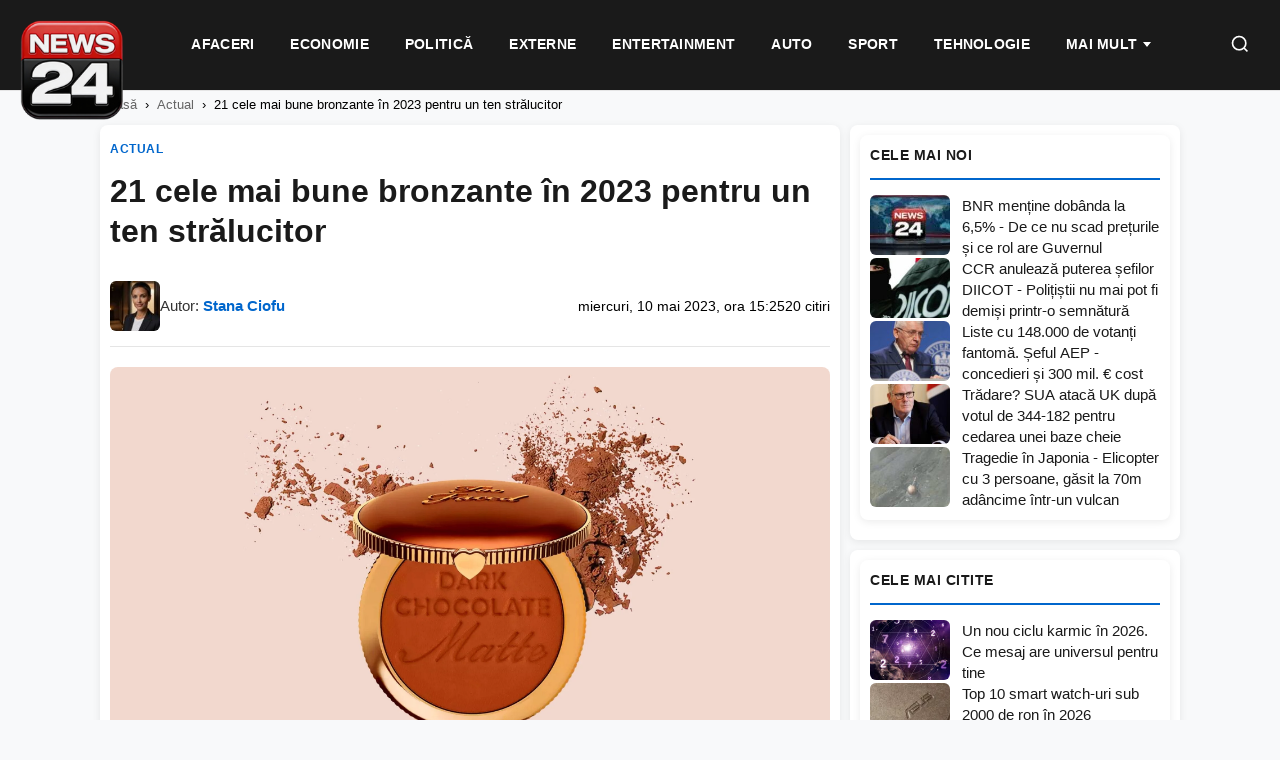

--- FILE ---
content_type: text/html; charset=UTF-8
request_url: https://news24.ro/21-cele-mai-bune-bronzante-in-2023-pentru-un-ten-stralucitor/
body_size: 23968
content:
<!DOCTYPE html><html lang="ro-RO"><head><script data-no-optimize="1">var litespeed_docref=sessionStorage.getItem("litespeed_docref");litespeed_docref&&(Object.defineProperty(document,"referrer",{get:function(){return litespeed_docref}}),sessionStorage.removeItem("litespeed_docref"));</script> <meta charset="UTF-8"><meta name="viewport" content="width=device-width, initial-scale=1.0"><meta name='robots' content='index, follow, max-image-preview:large, max-snippet:-1, max-video-preview:-1' /><title>21 cele mai bune bronzante în 2023 pentru un ten strălucitor - News24</title><meta name="description" content="Blush-ul nu este singurul produs de machiaj care oferă tenului tău un pick-me-up instantaneu. O măturare a unuia dintre cele mai bune bronzante pe" /><link rel="canonical" href="https://news24.ro/21-cele-mai-bune-bronzante-in-2023-pentru-un-ten-stralucitor/" /><meta property="og:locale" content="ro_RO" /><meta property="og:type" content="article" /><meta property="og:title" content="21 cele mai bune bronzante în 2023 pentru un ten strălucitor - News24" /><meta property="og:description" content="Blush-ul nu este singurul produs de machiaj care oferă tenului tău un pick-me-up instantaneu. O măturare a unuia dintre cele mai bune bronzante pe" /><meta property="og:url" content="https://news24.ro/21-cele-mai-bune-bronzante-in-2023-pentru-un-ten-stralucitor/" /><meta property="og:site_name" content="News24" /><meta property="article:publisher" content="https://www.facebook.com/News24.ro/" /><meta property="article:published_time" content="2023-05-10T13:25:24+00:00" /><meta property="og:image" content="https://news24.ro/wp-content/uploads/2025/12/news24-2.jpeg" /><meta property="og:image:width" content="1200" /><meta property="og:image:height" content="676" /><meta property="og:image:type" content="image/jpeg" /><meta name="author" content="Stana Ciofu" /><meta name="twitter:card" content="summary_large_image" /><meta name="twitter:label1" content="Scris de" /><meta name="twitter:data1" content="Stana Ciofu" /><meta name="twitter:label2" content="Timp estimat pentru citire" /><meta name="twitter:data2" content="3 minute" /> <script type="application/ld+json" class="yoast-schema-graph">{"@context":"https://schema.org","@graph":[{"@type":"NewsArticle","@id":"https://news24.ro/21-cele-mai-bune-bronzante-in-2023-pentru-un-ten-stralucitor/#article","isPartOf":{"@id":"https://news24.ro/21-cele-mai-bune-bronzante-in-2023-pentru-un-ten-stralucitor/"},"author":{"name":"Stana Ciofu","@id":"https://news24.ro/#/schema/person/432835216aae8c96b152f654aac1033f"},"headline":"21 cele mai bune bronzante în 2023 pentru un ten strălucitor","datePublished":"2023-05-10T13:25:24+00:00","mainEntityOfPage":{"@id":"https://news24.ro/21-cele-mai-bune-bronzante-in-2023-pentru-un-ten-stralucitor/"},"wordCount":557,"commentCount":0,"publisher":{"@id":"https://news24.ro/#organization"},"image":{"@id":"https://news24.ro/21-cele-mai-bune-bronzante-in-2023-pentru-un-ten-stralucitor/#primaryimage"},"thumbnailUrl":"https://news24.ro/wp-content/uploads/2023/05/5-04-best-bronzers-scaled.jpg","keywords":["beneficii","bobbi brown","bomboane tari","bronz","bronzator","CHANEL","contur","cumpără acum","Cumparaturi","dior","e.l.f.","fenty beauty","formula medicilor","Ghid de cumpărături","glow","gucci","guerlain","hourglass","idei de machiaj","lys beauty","machiaj","machiaj cu lapte","machiaj de vară","make up for ever","maybelline","mușcătură de frumusețe","nars","patrick ta","piele stralucitoare","pixi","subton","tonul pielii","umbră inclusivitate","westman atelier"],"articleSection":["Actual"],"inLanguage":"ro-RO","potentialAction":[{"@type":"CommentAction","name":"Comment","target":["https://news24.ro/21-cele-mai-bune-bronzante-in-2023-pentru-un-ten-stralucitor/#respond"]}],"copyrightYear":"2023","copyrightHolder":{"@id":"https://news24.ro/#organization"}},{"@type":"WebPage","@id":"https://news24.ro/21-cele-mai-bune-bronzante-in-2023-pentru-un-ten-stralucitor/","url":"https://news24.ro/21-cele-mai-bune-bronzante-in-2023-pentru-un-ten-stralucitor/","name":"21 cele mai bune bronzante în 2023 pentru un ten strălucitor - News24","isPartOf":{"@id":"https://news24.ro/#website"},"primaryImageOfPage":{"@id":"https://news24.ro/21-cele-mai-bune-bronzante-in-2023-pentru-un-ten-stralucitor/#primaryimage"},"image":{"@id":"https://news24.ro/21-cele-mai-bune-bronzante-in-2023-pentru-un-ten-stralucitor/#primaryimage"},"thumbnailUrl":"https://news24.ro/wp-content/uploads/2023/05/5-04-best-bronzers-scaled.jpg","datePublished":"2023-05-10T13:25:24+00:00","description":"Blush-ul nu este singurul produs de machiaj care oferă tenului tău un pick-me-up instantaneu. O măturare a unuia dintre cele mai bune bronzante pe","inLanguage":"ro-RO","potentialAction":[{"@type":"ReadAction","target":["https://news24.ro/21-cele-mai-bune-bronzante-in-2023-pentru-un-ten-stralucitor/"]}]},{"@type":"ImageObject","inLanguage":"ro-RO","@id":"https://news24.ro/21-cele-mai-bune-bronzante-in-2023-pentru-un-ten-stralucitor/#primaryimage","url":"https://news24.ro/wp-content/uploads/2023/05/5-04-best-bronzers-scaled.jpg","contentUrl":"https://news24.ro/wp-content/uploads/2023/05/5-04-best-bronzers-scaled.jpg","width":2560,"height":1440},{"@type":"WebSite","@id":"https://news24.ro/#website","url":"https://news24.ro/","name":"News24","description":"","publisher":{"@id":"https://news24.ro/#organization"},"potentialAction":[{"@type":"SearchAction","target":{"@type":"EntryPoint","urlTemplate":"https://news24.ro/?s={search_term_string}"},"query-input":{"@type":"PropertyValueSpecification","valueRequired":true,"valueName":"search_term_string"}}],"inLanguage":"ro-RO"},{"@type":"Organization","@id":"https://news24.ro/#organization","name":"News24","url":"https://news24.ro/","logo":{"@type":"ImageObject","inLanguage":"ro-RO","@id":"https://news24.ro/#/schema/logo/image/","url":"https://news24.ro/wp-content/uploads/2025/12/logo-news24-1.png","contentUrl":"https://news24.ro/wp-content/uploads/2025/12/logo-news24-1.png","width":600,"height":600,"caption":"News24"},"image":{"@id":"https://news24.ro/#/schema/logo/image/"},"sameAs":["https://www.facebook.com/News24.ro/"]},{"@type":"Person","@id":"https://news24.ro/#/schema/person/432835216aae8c96b152f654aac1033f","name":"Stana Ciofu","image":{"@type":"ImageObject","inLanguage":"ro-RO","@id":"https://news24.ro/#/schema/person/image/","url":"https://news24.ro/wp-content/uploads/2026/01/Stana-Ciofu-96x96.jpeg","contentUrl":"https://news24.ro/wp-content/uploads/2026/01/Stana-Ciofu-96x96.jpeg","caption":"Stana Ciofu"},"url":"https://news24.ro/author/news24-ro/"}]}</script> <link rel="alternate" type="application/rss+xml" title="Flux comentarii News24 &raquo; 21 cele mai bune bronzante în 2023 pentru un ten strălucitor" href="https://news24.ro/21-cele-mai-bune-bronzante-in-2023-pentru-un-ten-stralucitor/feed/" /><link rel="alternate" title="oEmbed (JSON)" type="application/json+oembed" href="https://news24.ro/wp-json/oembed/1.0/embed?url=https%3A%2F%2Fnews24.ro%2F21-cele-mai-bune-bronzante-in-2023-pentru-un-ten-stralucitor%2F" /><link rel="alternate" title="oEmbed (XML)" type="text/xml+oembed" href="https://news24.ro/wp-json/oembed/1.0/embed?url=https%3A%2F%2Fnews24.ro%2F21-cele-mai-bune-bronzante-in-2023-pentru-un-ten-stralucitor%2F&#038;format=xml" /><style id="n24-lazy-ads-css">.n24-ad-lazy-container {
        min-height: 250px;
        background: #f8f8f8;
        display: block;
        position: relative;
        margin: 15px 0;
    }
    .n24-ad-lazy-container::before {
        content: 'Publicitate';
        position: absolute;
        top: 50%;
        left: 50%;
        transform: translate(-50%, -50%);
        color: #ccc;
        font-size: 12px;
        text-transform: uppercase;
        letter-spacing: 1px;
    }
    .n24-ad-lazy-container.n24-ad-loaded {
        min-height: auto;
        background: transparent;
    }
    .n24-ad-lazy-container.n24-ad-loaded::before {
        display: none;
    }
    /* Asigură vizibilitate ins */
    .n24-ad-lazy-container ins.adsbygoogle {
        display: block;
        min-height: 250px;
    }
    .n24-ad-lazy-container.n24-ad-loaded ins.adsbygoogle {
        min-height: auto;
    }
    /* Dimensiuni specifice */
    .n24-banner-header .n24-ad-lazy-container { min-height: 90px; }
    .n24-banner-header .n24-ad-lazy-container ins.adsbygoogle { min-height: 90px; }
    @media (max-width: 768px) {
        .n24-ad-lazy-container { min-height: 200px; }
        .n24-ad-lazy-container ins.adsbygoogle { min-height: 200px; }
    }</style><style id='wp-img-auto-sizes-contain-inline-css' type='text/css'>img:is([sizes=auto i],[sizes^="auto," i]){contain-intrinsic-size:3000px 1500px}
/*# sourceURL=wp-img-auto-sizes-contain-inline-css */</style><style id="litespeed-ccss">:root{--wp-block-synced-color:#7a00df;--wp-block-synced-color--rgb:122,0,223;--wp-bound-block-color:var(--wp-block-synced-color);--wp-editor-canvas-background:#ddd;--wp-admin-theme-color:#007cba;--wp-admin-theme-color--rgb:0,124,186;--wp-admin-theme-color-darker-10:#006ba1;--wp-admin-theme-color-darker-10--rgb:0,107,160.5;--wp-admin-theme-color-darker-20:#005a87;--wp-admin-theme-color-darker-20--rgb:0,90,135;--wp-admin-border-width-focus:2px}:root{--wp--preset--font-size--normal:16px;--wp--preset--font-size--huge:42px}:where(figure){margin:0 0 1em}:root{--wp--preset--aspect-ratio--square:1;--wp--preset--aspect-ratio--4-3:4/3;--wp--preset--aspect-ratio--3-4:3/4;--wp--preset--aspect-ratio--3-2:3/2;--wp--preset--aspect-ratio--2-3:2/3;--wp--preset--aspect-ratio--16-9:16/9;--wp--preset--aspect-ratio--9-16:9/16;--wp--preset--color--black:#000000;--wp--preset--color--cyan-bluish-gray:#abb8c3;--wp--preset--color--white:#ffffff;--wp--preset--color--pale-pink:#f78da7;--wp--preset--color--vivid-red:#cf2e2e;--wp--preset--color--luminous-vivid-orange:#ff6900;--wp--preset--color--luminous-vivid-amber:#fcb900;--wp--preset--color--light-green-cyan:#7bdcb5;--wp--preset--color--vivid-green-cyan:#00d084;--wp--preset--color--pale-cyan-blue:#8ed1fc;--wp--preset--color--vivid-cyan-blue:#0693e3;--wp--preset--color--vivid-purple:#9b51e0;--wp--preset--gradient--vivid-cyan-blue-to-vivid-purple:linear-gradient(135deg,rgb(6,147,227) 0%,rgb(155,81,224) 100%);--wp--preset--gradient--light-green-cyan-to-vivid-green-cyan:linear-gradient(135deg,rgb(122,220,180) 0%,rgb(0,208,130) 100%);--wp--preset--gradient--luminous-vivid-amber-to-luminous-vivid-orange:linear-gradient(135deg,rgb(252,185,0) 0%,rgb(255,105,0) 100%);--wp--preset--gradient--luminous-vivid-orange-to-vivid-red:linear-gradient(135deg,rgb(255,105,0) 0%,rgb(207,46,46) 100%);--wp--preset--gradient--very-light-gray-to-cyan-bluish-gray:linear-gradient(135deg,rgb(238,238,238) 0%,rgb(169,184,195) 100%);--wp--preset--gradient--cool-to-warm-spectrum:linear-gradient(135deg,rgb(74,234,220) 0%,rgb(151,120,209) 20%,rgb(207,42,186) 40%,rgb(238,44,130) 60%,rgb(251,105,98) 80%,rgb(254,248,76) 100%);--wp--preset--gradient--blush-light-purple:linear-gradient(135deg,rgb(255,206,236) 0%,rgb(152,150,240) 100%);--wp--preset--gradient--blush-bordeaux:linear-gradient(135deg,rgb(254,205,165) 0%,rgb(254,45,45) 50%,rgb(107,0,62) 100%);--wp--preset--gradient--luminous-dusk:linear-gradient(135deg,rgb(255,203,112) 0%,rgb(199,81,192) 50%,rgb(65,88,208) 100%);--wp--preset--gradient--pale-ocean:linear-gradient(135deg,rgb(255,245,203) 0%,rgb(182,227,212) 50%,rgb(51,167,181) 100%);--wp--preset--gradient--electric-grass:linear-gradient(135deg,rgb(202,248,128) 0%,rgb(113,206,126) 100%);--wp--preset--gradient--midnight:linear-gradient(135deg,rgb(2,3,129) 0%,rgb(40,116,252) 100%);--wp--preset--font-size--small:13px;--wp--preset--font-size--medium:20px;--wp--preset--font-size--large:36px;--wp--preset--font-size--x-large:42px;--wp--preset--spacing--20:0.44rem;--wp--preset--spacing--30:0.67rem;--wp--preset--spacing--40:1rem;--wp--preset--spacing--50:1.5rem;--wp--preset--spacing--60:2.25rem;--wp--preset--spacing--70:3.38rem;--wp--preset--spacing--80:5.06rem;--wp--preset--shadow--natural:6px 6px 9px rgba(0, 0, 0, 0.2);--wp--preset--shadow--deep:12px 12px 50px rgba(0, 0, 0, 0.4);--wp--preset--shadow--sharp:6px 6px 0px rgba(0, 0, 0, 0.2);--wp--preset--shadow--outlined:6px 6px 0px -3px rgb(255, 255, 255), 6px 6px rgb(0, 0, 0);--wp--preset--shadow--crisp:6px 6px 0px rgb(0, 0, 0)}:root{--n24-primary:#1a1a1a;--n24-secondary:#666666;--n24-accent:#0066cc;--n24-accent-hover:#004c99;--n24-bg:#ffffff;--n24-bg-alt:#f8f9fa;--n24-border:#e5e5e5;--n24-text:#333333;--n24-text-light:#666666;--n24-text-muted:#999999;--n24-font:'Segoe UI', -apple-system, BlinkMacSystemFont, 'Roboto', sans-serif;--n24-gap:10px;--n24-gap-sm:10px;--n24-gap-lg:10px;--n24-padding:10px;--n24-radius:8px;--n24-max-width:1100px;--n24-sidebar-width:330px;--n24-shadow:0 2px 8px rgba(0,0,0,0.08);--n24-shadow-hover:0 4px 16px rgba(0,0,0,0.12)}*,*::before,*::after{box-sizing:border-box}html{font-size:16px;-webkit-font-smoothing:antialiased}body{margin:0;padding:0;font-family:var(--n24-font);font-size:1rem;line-height:1.6;color:var(--n24-text);background:var(--n24-bg-alt)}a{color:inherit;text-decoration:none}img{max-width:100%;height:auto;display:block}h1,h3,h4{margin:0;font-weight:600;line-height:1.3}p{margin:0 0 1rem}.n24-container{max-width:var(--n24-max-width);margin:0 auto;padding:0 var(--n24-padding)}.n24-main-grid{display:grid;grid-template-columns:1fr var(--n24-sidebar-width);gap:10px;padding:var(--n24-gap-lg)0}.n24-content{min-width:0}.n24-sidebar{min-width:0;position:sticky;top:85px;height:fit-content;align-self:start}.n24-header{background:var(--n24-bg);border-bottom:1px solid var(--n24-border);position:sticky;top:0;z-index:1000}.n24-header-inner{display:flex;align-items:center;justify-content:space-between;padding:15px var(--n24-padding);max-width:var(--n24-max-width);margin:0 auto}.n24-nav{display:flex;align-items:center;gap:0}.n24-nav a{padding:10px 18px;font-size:15px;font-weight:500;color:var(--n24-text);border-bottom:2px solid #fff0}.n24-menu-toggle{display:none;background:none;border:none;padding:10px}.n24-menu-toggle span{display:block;width:24px;height:2px;background:var(--n24-primary);margin:5px 0}.n24-nav li{list-style:none}.n24-banner{display:flex;align-items:center;justify-content:center;margin:var(--n24-gap)0;text-align:center}.n24-banner-header{background:var(--n24-bg);padding:15px 0;border-bottom:1px solid var(--n24-border)}.n24-widget{margin-bottom:var(--n24-gap);background:var(--n24-bg);border-radius:var(--n24-radius);padding:var(--n24-padding);box-shadow:var(--n24-shadow)}.n24-widget-title{font-size:14px;font-weight:700;text-transform:uppercase;color:var(--n24-primary);padding-bottom:12px;margin-bottom:15px;border-bottom:2px solid var(--n24-accent);letter-spacing:.5px}.n24-widget-list{display:flex;flex-direction:column;gap:15px}.n24-widget-item{display:grid;grid-template-columns:80px 1fr;gap:12px}.n24-widget-item-image{width:80px;height:60px;overflow:hidden;border-radius:calc(var(--n24-radius) - 2px)}.n24-widget-item-image img{width:100%;height:100%;object-fit:cover}.n24-widget-item-title{font-size:13px;font-weight:500;line-height:1.4;color:var(--n24-primary);display:-webkit-box;-webkit-line-clamp:3;-webkit-box-orient:vertical;overflow:hidden}.n24-article{max-width:800px;background:var(--n24-bg);border-radius:var(--n24-radius);padding:var(--n24-gap-lg);box-shadow:var(--n24-shadow)}.n24-article-category{display:inline-block;font-size:12px;font-weight:700;text-transform:uppercase;color:var(--n24-accent);margin-bottom:12px;letter-spacing:.5px}.n24-article-title{font-size:32px;font-weight:700;line-height:1.25;color:var(--n24-primary);margin-bottom:15px}.n24-breadcrumbs{padding:15px 0;font-size:13px;color:var(--n24-text-muted)}.n24-breadcrumbs a{color:var(--n24-text-light)}.n24-breadcrumbs span{margin:0 8px}@media (max-width:1024px){.n24-main-grid{grid-template-columns:1fr}.n24-sidebar{display:grid;grid-template-columns:repeat(2,1fr);gap:var(--n24-gap)}}@media (max-width:768px){:root{--n24-gap:15px;--n24-padding:15px}.n24-header-inner{padding:12px var(--n24-padding)}.n24-nav{position:fixed;top:60px;left:0;right:0;background:var(--n24-bg);flex-direction:column;padding:var(--n24-padding);border-bottom:1px solid var(--n24-border);transform:translateY(-100%);opacity:0;visibility:hidden;z-index:999}.n24-nav a{padding:12px 0;border-bottom:1px solid var(--n24-border);width:100%}.n24-menu-toggle{display:block}.n24-sidebar{grid-template-columns:1fr}.n24-article-title{font-size:24px}.n24-article{padding:var(--n24-padding)}}.n24-article-header-top{margin-bottom:20px}.n24-article-title{font-size:32px;font-weight:700;line-height:1.25;color:var(--n24-primary);margin-bottom:15px}.n24-article-meta-top{display:flex;align-items:center;justify-content:space-between;flex-wrap:nowrap;font-size:14px;color:var(--n24-text-muted);padding-bottom:15px;border-bottom:1px solid var(--n24-border);margin-bottom:20px}.n24-article-meta-top .n24-meta-left{display:flex;align-items:center;gap:5px}.n24-article-meta-top .n24-meta-left span:not(:last-child)::after{content:" ";margin-left:5px}.n24-article-meta-top a{color:var(--n24-accent);font-weight:500}.n24-article-meta-top .n24-views{color:var(--n24-text-muted);white-space:nowrap}.n24-article-intro{display:flex;gap:20px;margin-bottom:25px}.n24-article-intro-image{flex:0 0 50%;max-width:50%}.n24-article-intro-image img{width:100%;height:auto;border-radius:var(--n24-radius)}.n24-article-intro-text{flex:1;font-size:16px;line-height:1.7;color:var(--n24-text)}.n24-article-intro-text p:first-child{margin-top:0}@media (max-width:768px){.n24-article-intro{flex-direction:column}.n24-article-intro-image{flex:none;max-width:100%}}.n24-banner{width:100%;min-width:300px;text-align:center}.n24-banner .adsbygoogle{display:block;width:100%;min-height:100px}div[data-widget-id="1408860"]{min-height:300px}</style><link rel="preload" data-asynced="1" data-optimized="2" as="style" onload="this.onload=null;this.rel='stylesheet'" href="https://news24.ro/wp-content/litespeed/css/2a409b344dfa5d586758d7e2bd9ebf24.css?ver=b5a24" /><script data-optimized="1" type="litespeed/javascript" data-src="https://news24.ro/wp-content/plugins/litespeed-cache/assets/js/css_async.min.js"></script> <style id='global-styles-inline-css' type='text/css'>:root{--wp--preset--aspect-ratio--square: 1;--wp--preset--aspect-ratio--4-3: 4/3;--wp--preset--aspect-ratio--3-4: 3/4;--wp--preset--aspect-ratio--3-2: 3/2;--wp--preset--aspect-ratio--2-3: 2/3;--wp--preset--aspect-ratio--16-9: 16/9;--wp--preset--aspect-ratio--9-16: 9/16;--wp--preset--color--black: #000000;--wp--preset--color--cyan-bluish-gray: #abb8c3;--wp--preset--color--white: #ffffff;--wp--preset--color--pale-pink: #f78da7;--wp--preset--color--vivid-red: #cf2e2e;--wp--preset--color--luminous-vivid-orange: #ff6900;--wp--preset--color--luminous-vivid-amber: #fcb900;--wp--preset--color--light-green-cyan: #7bdcb5;--wp--preset--color--vivid-green-cyan: #00d084;--wp--preset--color--pale-cyan-blue: #8ed1fc;--wp--preset--color--vivid-cyan-blue: #0693e3;--wp--preset--color--vivid-purple: #9b51e0;--wp--preset--gradient--vivid-cyan-blue-to-vivid-purple: linear-gradient(135deg,rgb(6,147,227) 0%,rgb(155,81,224) 100%);--wp--preset--gradient--light-green-cyan-to-vivid-green-cyan: linear-gradient(135deg,rgb(122,220,180) 0%,rgb(0,208,130) 100%);--wp--preset--gradient--luminous-vivid-amber-to-luminous-vivid-orange: linear-gradient(135deg,rgb(252,185,0) 0%,rgb(255,105,0) 100%);--wp--preset--gradient--luminous-vivid-orange-to-vivid-red: linear-gradient(135deg,rgb(255,105,0) 0%,rgb(207,46,46) 100%);--wp--preset--gradient--very-light-gray-to-cyan-bluish-gray: linear-gradient(135deg,rgb(238,238,238) 0%,rgb(169,184,195) 100%);--wp--preset--gradient--cool-to-warm-spectrum: linear-gradient(135deg,rgb(74,234,220) 0%,rgb(151,120,209) 20%,rgb(207,42,186) 40%,rgb(238,44,130) 60%,rgb(251,105,98) 80%,rgb(254,248,76) 100%);--wp--preset--gradient--blush-light-purple: linear-gradient(135deg,rgb(255,206,236) 0%,rgb(152,150,240) 100%);--wp--preset--gradient--blush-bordeaux: linear-gradient(135deg,rgb(254,205,165) 0%,rgb(254,45,45) 50%,rgb(107,0,62) 100%);--wp--preset--gradient--luminous-dusk: linear-gradient(135deg,rgb(255,203,112) 0%,rgb(199,81,192) 50%,rgb(65,88,208) 100%);--wp--preset--gradient--pale-ocean: linear-gradient(135deg,rgb(255,245,203) 0%,rgb(182,227,212) 50%,rgb(51,167,181) 100%);--wp--preset--gradient--electric-grass: linear-gradient(135deg,rgb(202,248,128) 0%,rgb(113,206,126) 100%);--wp--preset--gradient--midnight: linear-gradient(135deg,rgb(2,3,129) 0%,rgb(40,116,252) 100%);--wp--preset--font-size--small: 13px;--wp--preset--font-size--medium: 20px;--wp--preset--font-size--large: 36px;--wp--preset--font-size--x-large: 42px;--wp--preset--spacing--20: 0.44rem;--wp--preset--spacing--30: 0.67rem;--wp--preset--spacing--40: 1rem;--wp--preset--spacing--50: 1.5rem;--wp--preset--spacing--60: 2.25rem;--wp--preset--spacing--70: 3.38rem;--wp--preset--spacing--80: 5.06rem;--wp--preset--shadow--natural: 6px 6px 9px rgba(0, 0, 0, 0.2);--wp--preset--shadow--deep: 12px 12px 50px rgba(0, 0, 0, 0.4);--wp--preset--shadow--sharp: 6px 6px 0px rgba(0, 0, 0, 0.2);--wp--preset--shadow--outlined: 6px 6px 0px -3px rgb(255, 255, 255), 6px 6px rgb(0, 0, 0);--wp--preset--shadow--crisp: 6px 6px 0px rgb(0, 0, 0);}:where(.is-layout-flex){gap: 0.5em;}:where(.is-layout-grid){gap: 0.5em;}body .is-layout-flex{display: flex;}.is-layout-flex{flex-wrap: wrap;align-items: center;}.is-layout-flex > :is(*, div){margin: 0;}body .is-layout-grid{display: grid;}.is-layout-grid > :is(*, div){margin: 0;}:where(.wp-block-columns.is-layout-flex){gap: 2em;}:where(.wp-block-columns.is-layout-grid){gap: 2em;}:where(.wp-block-post-template.is-layout-flex){gap: 1.25em;}:where(.wp-block-post-template.is-layout-grid){gap: 1.25em;}.has-black-color{color: var(--wp--preset--color--black) !important;}.has-cyan-bluish-gray-color{color: var(--wp--preset--color--cyan-bluish-gray) !important;}.has-white-color{color: var(--wp--preset--color--white) !important;}.has-pale-pink-color{color: var(--wp--preset--color--pale-pink) !important;}.has-vivid-red-color{color: var(--wp--preset--color--vivid-red) !important;}.has-luminous-vivid-orange-color{color: var(--wp--preset--color--luminous-vivid-orange) !important;}.has-luminous-vivid-amber-color{color: var(--wp--preset--color--luminous-vivid-amber) !important;}.has-light-green-cyan-color{color: var(--wp--preset--color--light-green-cyan) !important;}.has-vivid-green-cyan-color{color: var(--wp--preset--color--vivid-green-cyan) !important;}.has-pale-cyan-blue-color{color: var(--wp--preset--color--pale-cyan-blue) !important;}.has-vivid-cyan-blue-color{color: var(--wp--preset--color--vivid-cyan-blue) !important;}.has-vivid-purple-color{color: var(--wp--preset--color--vivid-purple) !important;}.has-black-background-color{background-color: var(--wp--preset--color--black) !important;}.has-cyan-bluish-gray-background-color{background-color: var(--wp--preset--color--cyan-bluish-gray) !important;}.has-white-background-color{background-color: var(--wp--preset--color--white) !important;}.has-pale-pink-background-color{background-color: var(--wp--preset--color--pale-pink) !important;}.has-vivid-red-background-color{background-color: var(--wp--preset--color--vivid-red) !important;}.has-luminous-vivid-orange-background-color{background-color: var(--wp--preset--color--luminous-vivid-orange) !important;}.has-luminous-vivid-amber-background-color{background-color: var(--wp--preset--color--luminous-vivid-amber) !important;}.has-light-green-cyan-background-color{background-color: var(--wp--preset--color--light-green-cyan) !important;}.has-vivid-green-cyan-background-color{background-color: var(--wp--preset--color--vivid-green-cyan) !important;}.has-pale-cyan-blue-background-color{background-color: var(--wp--preset--color--pale-cyan-blue) !important;}.has-vivid-cyan-blue-background-color{background-color: var(--wp--preset--color--vivid-cyan-blue) !important;}.has-vivid-purple-background-color{background-color: var(--wp--preset--color--vivid-purple) !important;}.has-black-border-color{border-color: var(--wp--preset--color--black) !important;}.has-cyan-bluish-gray-border-color{border-color: var(--wp--preset--color--cyan-bluish-gray) !important;}.has-white-border-color{border-color: var(--wp--preset--color--white) !important;}.has-pale-pink-border-color{border-color: var(--wp--preset--color--pale-pink) !important;}.has-vivid-red-border-color{border-color: var(--wp--preset--color--vivid-red) !important;}.has-luminous-vivid-orange-border-color{border-color: var(--wp--preset--color--luminous-vivid-orange) !important;}.has-luminous-vivid-amber-border-color{border-color: var(--wp--preset--color--luminous-vivid-amber) !important;}.has-light-green-cyan-border-color{border-color: var(--wp--preset--color--light-green-cyan) !important;}.has-vivid-green-cyan-border-color{border-color: var(--wp--preset--color--vivid-green-cyan) !important;}.has-pale-cyan-blue-border-color{border-color: var(--wp--preset--color--pale-cyan-blue) !important;}.has-vivid-cyan-blue-border-color{border-color: var(--wp--preset--color--vivid-cyan-blue) !important;}.has-vivid-purple-border-color{border-color: var(--wp--preset--color--vivid-purple) !important;}.has-vivid-cyan-blue-to-vivid-purple-gradient-background{background: var(--wp--preset--gradient--vivid-cyan-blue-to-vivid-purple) !important;}.has-light-green-cyan-to-vivid-green-cyan-gradient-background{background: var(--wp--preset--gradient--light-green-cyan-to-vivid-green-cyan) !important;}.has-luminous-vivid-amber-to-luminous-vivid-orange-gradient-background{background: var(--wp--preset--gradient--luminous-vivid-amber-to-luminous-vivid-orange) !important;}.has-luminous-vivid-orange-to-vivid-red-gradient-background{background: var(--wp--preset--gradient--luminous-vivid-orange-to-vivid-red) !important;}.has-very-light-gray-to-cyan-bluish-gray-gradient-background{background: var(--wp--preset--gradient--very-light-gray-to-cyan-bluish-gray) !important;}.has-cool-to-warm-spectrum-gradient-background{background: var(--wp--preset--gradient--cool-to-warm-spectrum) !important;}.has-blush-light-purple-gradient-background{background: var(--wp--preset--gradient--blush-light-purple) !important;}.has-blush-bordeaux-gradient-background{background: var(--wp--preset--gradient--blush-bordeaux) !important;}.has-luminous-dusk-gradient-background{background: var(--wp--preset--gradient--luminous-dusk) !important;}.has-pale-ocean-gradient-background{background: var(--wp--preset--gradient--pale-ocean) !important;}.has-electric-grass-gradient-background{background: var(--wp--preset--gradient--electric-grass) !important;}.has-midnight-gradient-background{background: var(--wp--preset--gradient--midnight) !important;}.has-small-font-size{font-size: var(--wp--preset--font-size--small) !important;}.has-medium-font-size{font-size: var(--wp--preset--font-size--medium) !important;}.has-large-font-size{font-size: var(--wp--preset--font-size--large) !important;}.has-x-large-font-size{font-size: var(--wp--preset--font-size--x-large) !important;}
/*# sourceURL=global-styles-inline-css */</style><style id='classic-theme-styles-inline-css' type='text/css'>/*! This file is auto-generated */
.wp-block-button__link{color:#fff;background-color:#32373c;border-radius:9999px;box-shadow:none;text-decoration:none;padding:calc(.667em + 2px) calc(1.333em + 2px);font-size:1.125em}.wp-block-file__button{background:#32373c;color:#fff;text-decoration:none}
/*# sourceURL=/wp-includes/css/classic-themes.min.css */</style><link rel="https://api.w.org/" href="https://news24.ro/wp-json/" /><link rel="alternate" title="JSON" type="application/json" href="https://news24.ro/wp-json/wp/v2/posts/72030" /><style>/* =====================================================
       ARTICLE META - DESKTOP
       ===================================================== */
    .n24-article-meta-top {
        display: flex;
        align-items: center;
        justify-content: space-between;
        flex-wrap: wrap;
        gap: 15px;
        padding: 15px 0;
        border-bottom: 1px solid #e5e5e5;
        margin-bottom: 20px;
    }
    
    /* Author section cu avatar */
    .n24-meta-author {
        display: flex;
        align-items: center;
        gap: 12px;
    }
    
    .n24-author-avatar {
        width: 50px;
        height: 50px;
        border-radius: 6px;
        object-fit: cover;
    }
    
    .n24-author-name {
        font-size: 15px;
        color: #333;
    }
    
    .n24-author-name a {
        color: #0066cc;
        text-decoration: none;
        font-weight: 600;
    }
    
    .n24-author-name a:hover {
        text-decoration: underline;
    }
    
    /* Info section - data și citiri */
    .n24-meta-info {
        display: flex;
        align-items: center;
        gap: 20px;
        font-size: 14px;
        color: #000;
    }
    
    .n24-meta-date {
        color: #000;
    }
    
    .n24-meta-views {
        color: #000;
        white-space: nowrap;
    }
    
    /* =====================================================
       TABLET - Max 992px
       ===================================================== */
    @media (max-width: 992px) {
        .n24-article-meta-top {
            gap: 12px;
        }
        
        .n24-meta-info {
            gap: 15px;
            font-size: 13px;
        }
    }
    
    /* =====================================================
       MOBILE - Max 768px
       ===================================================== */
    @media (max-width: 768px) {
        .n24-article-meta-top {
            flex-direction: column;
            align-items: flex-start;
            gap: 12px;
            padding: 12px 0;
        }
        
        /* Author pe toată lățimea */
        .n24-meta-author {
            width: 100%;
            padding-bottom: 10px;
            border-bottom: 1px solid #f0f0f0;
        }
        
        .n24-author-avatar {
            width: 45px;
            height: 45px;
        }
        
        .n24-author-name {
            font-size: 14px;
        }
        
        /* Info pe linie separată cu separator */
        .n24-meta-info {
            width: 100%;
            justify-content: flex-start;
            gap: 0;
            font-size: 13px;
        }
        
        .n24-meta-date {
            display: inline;
        }
        
        .n24-meta-views {
            display: inline;
        }
        
        /* Separator punct între data și citiri */
        .n24-meta-date::after {
            content: "•";
            margin: 0 10px;
            color: #ccc;
        }
    }
    
    /* =====================================================
       MOBILE MIC - Max 480px
       ===================================================== */
    @media (max-width: 480px) {
        .n24-article-meta-top {
            padding: 10px 0;
            gap: 10px;
        }
        
        .n24-meta-author {
            padding-bottom: 8px;
        }
        
        .n24-author-avatar {
            width: 40px;
            height: 40px;
            border-radius: 4px;
        }
        
        .n24-author-name {
            font-size: 13px;
        }
        
        .n24-meta-info {
            font-size: 12px;
        }
        
        /* Data mai scurtă pe mobile foarte mic */
        .n24-meta-date {
            /* Poți folosi JS pentru format scurt sau lăsăm așa */
        }
    }</style><link rel="icon" href="https://news24.ro/wp-content/uploads/2025/12/cropped-logo-news24-150-32x32.png" sizes="32x32" /><link rel="icon" href="https://news24.ro/wp-content/uploads/2025/12/cropped-logo-news24-150-192x192.png" sizes="192x192" /><link rel="apple-touch-icon" href="https://news24.ro/wp-content/uploads/2025/12/cropped-logo-news24-150-180x180.png" /><meta name="msapplication-TileImage" content="https://news24.ro/wp-content/uploads/2025/12/cropped-logo-news24-150-270x270.png" /><style>/* ===========================================
       Stiluri pentru carduri afiliere - ARTICOLE EXISTENTE
       =========================================== */
    .n24-aff-card-wrapper {
        display: block !important;
        margin: 25px 0 !important;
    }
    
    /* Ascunde DOAR numărul și badge-ul, NU toată secțiunea */
    .n24-aff-card-num,
    .n24-aff-card-badge {
        display: none !important;
    }
    
    /* Card principal */
    .n24-aff-card {
        display: flex !important;
        gap: 20px !important;
        padding: 20px !important;
        background: #fff !important;
        border-radius: 12px !important;
        border: 2px solid #e0e0e0 !important;
        text-decoration: none !important;
        color: inherit !important;
        box-shadow: 0 2px 10px rgba(0,0,0,0.08) !important;
        align-items: flex-start !important;
    }
    .n24-aff-card:hover {
        border-color: #e53935 !important;
        box-shadow: 0 4px 20px rgba(229,57,53,0.15) !important;
    }
    
    /* Partea stângă - imaginea */
    .n24-aff-card-left {
        flex-shrink: 0 !important;
        text-align: center !important;
        min-width: auto !important;
    }
    
    /* Imaginea - stil nou, mai mare */
    .n24-aff-card-img {
        width: 200px !important;
        height: 200px !important;
        object-fit: contain !important;
        background: #f8f9fa !important;
        border-radius: 8px !important;
        border: 1px solid #eee !important;
        display: block !important;
    }
    
    /* Partea dreaptă */
    .n24-aff-card-right {
        flex: 1 !important;
        display: flex !important;
        flex-direction: column !important;
        justify-content: space-between !important;
        min-height: 200px !important;
    }
    
    .n24-aff-card-title {
        margin: 0 0 10px 0 !important;
        font-size: 18px !important;
        font-weight: 600 !important;
        line-height: 1.4 !important;
        color: #1a1a1a !important;
    }
    
    .n24-aff-card-price {
        margin-bottom: 15px !important;
        display: block !important;
    }
    
    .n24-aff-card-oldprice {
        text-decoration: line-through !important;
        color: #999 !important;
        font-size: 14px !important;
        margin-right: 8px !important;
    }
    
    .n24-aff-card-discount {
        background: #4caf50 !important;
        color: #fff !important;
        font-size: 12px !important;
        font-weight: 700 !important;
        padding: 3px 8px !important;
        border-radius: 4px !important;
    }
    
    .n24-aff-card-newprice {
        font-size: 24px !important;
        font-weight: bold !important;
        color: #e53935 !important;
        display: block !important;
        margin-top: 5px !important;
    }
    
    .n24-aff-card-btn {
        display: inline-block !important;
        padding: 12px 30px !important;
        background: #1a1a1a !important;
        color: #fff !important;
        border-radius: 6px !important;
        font-weight: 600 !important;
        font-size: 15px !important;
        border: 2px solid #e53935 !important;
        text-align: center !important;
        text-decoration: none !important;
    }
    .n24-aff-card:hover .n24-aff-card-btn {
        background: #e53935 !important;
    }
    
    /* ===========================================
       Grid pentru shortcode produse
       =========================================== */
    .n24-2p-grid{font-family:-apple-system,BlinkMacSystemFont,"Segoe UI",Roboto,sans-serif}
    .n24-2p-card{transition:all .3s ease}
    .n24-2p-card:hover{transform:translateY(-4px);box-shadow:0 8px 25px rgba(0,0,0,.1);border-color:#e53935}
    
    /* ===========================================
       Mobile responsive
       =========================================== */
    @media(max-width:600px){
        .n24-aff-card,
        [data-no-internal-links] > a {
            flex-direction: column !important;
            align-items: center !important;
        }
        .n24-aff-card-left {
            width: 100% !important;
            display: flex !important;
            justify-content: center !important;
        }
        .n24-aff-card-img {
            width: 100% !important;
            max-width: 250px !important;
            height: 250px !important;
        }
        .n24-aff-card-right {
            min-height: auto !important;
            text-align: center !important;
            width: 100% !important;
        }
        .n24-aff-card-btn {
            display: block !important;
            width: 100% !important;
        }
    }
    
    @media(max-width:768px){.n24-2p-grid{grid-template-columns:repeat(2,1fr)!important}}
    @media(max-width:480px){.n24-2p-grid{grid-template-columns:1fr!important}}</style> <script type="litespeed/javascript">(function(){function cleanProductGrids(){document.querySelectorAll('.n24-2p-grid').forEach(function(grid){var children=grid.children;for(var i=children.length-1;i>=0;i--){var child=children[i];if(!child.classList.contains('n24-2p-card')){child.remove()}}})}
if(document.readyState==='loading'){document.addEventListener('DOMContentLiteSpeedLoaded',cleanProductGrids)}else{cleanProductGrids()}
setTimeout(cleanProductGrids,1000);setTimeout(cleanProductGrids,3000);setTimeout(cleanProductGrids,5000);if(typeof MutationObserver!=='undefined'){document.querySelectorAll('.n24-2p-grid').forEach(function(grid){new MutationObserver(function(mutations){mutations.forEach(function(m){m.addedNodes.forEach(function(node){if(node.nodeType===1&&!node.classList.contains('n24-2p-card')){node.remove()}})})}).observe(grid,{childList:!0})})}})()</script> </head><body class="wp-singular post-template-default single single-post postid-72030 single-format-standard wp-custom-logo wp-theme-news24-theme-v4"><header class="n24-header"><div class="n24-header-bar">
<a href="https://news24.ro/" class="n24-logo" aria-label="News24 - Pagina principală">
<a href="https://news24.ro/" class="custom-logo-link" rel="home"><picture class="custom-logo" decoding="async">
<source type="image/avif" srcset="https://news24.ro/wp-content/uploads/2025/12/logo-news24-150.png.avif"/>
<img data-lazyloaded="1" src="[data-uri]" width="150" height="146" data-src="https://news24.ro/wp-content/uploads/2025/12/logo-news24-150.png" alt="News24" decoding="async"/>
</picture>
</a>                    </a><nav class="n24-nav" id="main-nav"><div class="n24-mobile-search"><form action="https://news24.ro/" method="get">
<input type="text" name="s" placeholder="Caută știri..." value="">
<button type="submit">Caută</button></form></div><ul id="menu-main-navigation" class="n24-menu"><li id="menu-item-45953" class="menu-item menu-item-type-taxonomy menu-item-object-category menu-item-45953"><a href="https://news24.ro/stiri/afaceri/">Afaceri</a></li><li id="menu-item-108514" class="menu-item menu-item-type-taxonomy menu-item-object-category menu-item-108514"><a href="https://news24.ro/stiri/economie/">Economie</a></li><li id="menu-item-45963" class="menu-item menu-item-type-taxonomy menu-item-object-category menu-item-45963"><a href="https://news24.ro/stiri/politica/">Politică</a></li><li id="menu-item-45964" class="menu-item menu-item-type-taxonomy menu-item-object-category menu-item-45964"><a href="https://news24.ro/stiri/externe/">Externe</a></li><li id="menu-item-108516" class="menu-item menu-item-type-taxonomy menu-item-object-category menu-item-108516"><a href="https://news24.ro/stiri/entertainment/">Entertainment</a></li><li id="menu-item-108511" class="menu-item menu-item-type-taxonomy menu-item-object-category menu-item-108511"><a href="https://news24.ro/stiri/auto/">Auto</a></li><li id="menu-item-108517" class="menu-item menu-item-type-taxonomy menu-item-object-category menu-item-108517"><a href="https://news24.ro/stiri/sport/">Sport</a></li><li id="menu-item-108518" class="menu-item menu-item-type-taxonomy menu-item-object-category menu-item-108518"><a href="https://news24.ro/stiri/tehnologie/">Tehnologie</a></li><li id="menu-item-119019" class="menu-item menu-item-type-custom menu-item-object-custom menu-item-has-children menu-item-119019 menu-item-has-children"><a href="#">Mai mult</a><ul class="sub-menu"><li id="menu-item-45973" class="menu-item menu-item-type-taxonomy menu-item-object-category menu-item-45973"><a href="https://news24.ro/stiri/lifestyle/">LifeStyle</a></li><li id="menu-item-45975" class="menu-item menu-item-type-taxonomy menu-item-object-category menu-item-45975"><a href="https://news24.ro/stiri/sanatate/">Sanatate</a></li><li id="menu-item-119020" class="menu-item menu-item-type-taxonomy menu-item-object-category menu-item-119020"><a href="https://news24.ro/stiri/calatorii/">Calatorii</a></li><li id="menu-item-119021" class="menu-item menu-item-type-taxonomy menu-item-object-category menu-item-119021"><a href="https://news24.ro/stiri/timp-liber/">Timp Liber</a></li></ul></li></ul></nav><div class="n24-header-right">
<button class="n24-search-toggle" id="search-toggle" aria-label="Caută">
<svg width="20" height="20" viewBox="0 0 24 24" fill="none" stroke="currentColor" stroke-width="2">
<circle cx="11" cy="11" r="8"></circle>
<path d="M21 21l-4.35-4.35"></path>
</svg>
</button>
<button class="n24-menu-toggle" id="menu-toggle" aria-label="Meniu">
<span></span>
<span></span>
<span></span>
</button></div></div><div class="n24-search-dropdown" id="search-dropdown"><form class="n24-search-form" action="https://news24.ro/" method="get">
<input type="text" name="s" placeholder="Caută știri..." value="" autofocus>
<button type="submit">Caută</button></form></div></header> <script type="litespeed/javascript">(function(){document.addEventListener('DOMContentLiteSpeedLoaded',function(){var menuToggle=document.getElementById('menu-toggle');var nav=document.getElementById('main-nav');if(menuToggle&&nav){menuToggle.addEventListener('click',function(){menuToggle.classList.toggle('active');nav.classList.toggle('active');document.body.classList.toggle('menu-open')})}});document.addEventListener('click',function(e){if(window.innerWidth>768)return;var target=e.target;if(target.tagName!=='A'){target=target.closest('a')}
if(!target)return;var parentLi=target.parentElement;if(!parentLi||!parentLi.classList.contains('menu-item-has-children'))return;var submenu=parentLi.querySelector('.sub-menu');if(!submenu)return;if(target.closest('.sub-menu'))return;e.preventDefault();e.stopPropagation();var isOpen=parentLi.getAttribute('data-open')==='true';if(isOpen){parentLi.setAttribute('data-open','false');parentLi.classList.remove('submenu-open');submenu.style.maxHeight='0px';submenu.style.padding='0'}else{parentLi.setAttribute('data-open','true');parentLi.classList.add('submenu-open');submenu.style.maxHeight='500px';submenu.style.padding='10px 0'}},!0)})()</script> <nav class="n24-breadcrumbs"><div class="n24-container"><a href="https://news24.ro/">Acasă</a><span>›</span><a href="https://news24.ro/stiri/actual/">Actual</a><span>›</span>21 cele mai bune bronzante în 2023 pentru un ten strălucitor</div></nav><main class="n24-main"><div class="n24-container"><div class="n24-main-grid"><div class="n24-content"><article class="n24-article"><header class="n24-article-header-top">
<a href="https://news24.ro/stiri/actual/" class="n24-article-category">
Actual                            </a><h1 class="n24-article-title">21 cele mai bune bronzante în 2023 pentru un ten strălucitor</h1><div class="n24-article-meta-top"><div class="n24-meta-author">
<img data-lazyloaded="1" src="[data-uri]" width="80" height="80" data-src="https://news24.ro/wp-content/uploads/2026/01/Stana-Ciofu-80x80.jpeg" alt="Stana Ciofu" class="n24-author-avatar">
<span class="n24-author-name">Autor: <a href="https://news24.ro/author/news24-ro/">Stana Ciofu</a></span></div><div class="n24-meta-info">
<span class="n24-meta-date">miercuri, 10 mai 2023, ora 15:25</span>
<span class="n24-meta-views">20 citiri</span></div></div></header><figure class="n24-article-featured-image">
<picture class="no-lazyload wp-post-image" data-no-lazy="1" loading="eager" fetchpriority="high" decoding="async">
<source type="image/webp" srcset="https://news24.ro/wp-content/uploads/2023/05/5-04-best-bronzers-scaled.jpg.webp" sizes="(max-width: 2560px) 100vw, 2560px"/>
<img width="2560" height="1440" src="https://news24.ro/wp-content/uploads/2023/05/5-04-best-bronzers-scaled.jpg.webp" alt="" data-no-lazy="1" loading="eager" fetchpriority="high" decoding="async" srcset="https://news24.ro/wp-content/uploads/2023/05/5-04-best-bronzers-scaled.jpg.webp 2560w, https://news24.ro/wp-content/uploads/2023/05/5-04-best-bronzers-800x450.jpg 800w, https://news24.ro/wp-content/uploads/2023/05/5-04-best-bronzers-300x169.jpg.webp 300w, https://news24.ro/wp-content/uploads/2023/05/5-04-best-bronzers-768x432.jpg.webp 768w, https://news24.ro/wp-content/uploads/2023/05/5-04-best-bronzers-1024x576.jpg.webp 1024w, https://news24.ro/wp-content/uploads/2023/05/5-04-best-bronzers-1536x864.jpg.webp 1536w, https://news24.ro/wp-content/uploads/2023/05/5-04-best-bronzers-2048x1152.jpg.webp 2048w" sizes="(max-width: 2560px) 100vw, 2560px"/>
</picture></figure><div class="n24-article-content"><div><p>Blush-ul nu este singurul produs de machiaj care oferă tenului tău un pick-me-up instantaneu. O măturare a unuia dintre <strong>cele mai bune bronzante</strong> pe punctele înalte ale feței tale creează o definiție subtilă (bună ziua, pomeții), adăugând în același timp o căldură frumoasă, peste tot, care îi va păcăli pe oameni să creadă că tocmai te-ai întors din vacanță &#8211; fără daunele provocate de soare.</p><p><cm-unit/></p><p>Cu toate acestea, la fel ca fundația și corectorul, bronzerul poate merge catastrofal dacă nu găsiți nuanța potrivită pentru tonul pielii dvs. Ca regulă generală, doriți să vă feriți de orice bronzante care arată <em>prea</em> portocaliu sau gri, deoarece aceste tonuri vă pot face să păreți nefiresc de bronzat sau spălăcit. Este întotdeauna o idee bună să verificați cum arată culoarea în lumină naturală pentru a vă asigura că este o potrivire perfectă.</p><div class="n24-read-also"><span class="n24-read-also-label">Citește și:</span> <a href="https://news24.ro/cele-mai-bune-autobronzante-faciale-din-2023-care-ofera-pielii-mult-mai-mult-decat-un-finisaj-bronzat/">Cele mai bune autobronzante faciale din 2023 care oferă pielii mult mai mult decât un finisaj bronzat</a></div><p>Dacă aveți pielea albă, artistul de machiaj cu sediul în New York City, Elisa Flowers, recomandă să căutați unul doar o nuanță sau două mai închisă decât tonul natural al pielii dvs. și întotdeauna, <em>întotdeauna</em> folosind o mână ușoară la aplicare. Cei cu ten deschis spre mediu pot beneficia, de asemenea, de alegerea unor nuanțe cu una sau două zecimale mai închise decât culoarea naturală a pielii lor, dar în ceea ce privește nuanțele, căutați opțiuni care sunt neutre pentru a obține o strălucire cât mai naturală. &#8222;Asigură-te că eviți bronzantele care par prea portocalii sau cu tonuri de roșu în tavă, deoarece nu vor părea decât mai intense atunci când le vei aplica pe piele&#8221;, spune Flowers.</p><p><native-ad position="in-content" shoulddisplaylabel="true"/></p><p>Persoanele cu pielea bronzată, cu tonuri de măsline, pot să se descurce purtând cele mai multe nuanțe de bronzer, atâta timp cât nu se îndepărtează prea mult de culoarea naturală a pielii lor, spune Flowers. Cu toate acestea, ea spune, de asemenea, să caute nuanțe de teracotă care au o notă de roșu, deoarece arată frumos pe tenurile bronzate.</p><div class="n24-read-also"><span class="n24-read-also-label">Citește și:</span> <a href="https://news24.ro/11-cele-mai-bune-11-cele-mai-bune-kituri-de-albire-a-dintilor-la-domiciliu-in-2023-pentru-un-zambet-mai-stralucitor/">11 Cele mai bune 11 cele mai bune kituri de albire a dinților la domiciliu în 2023 pentru un zâmbet mai strălucitor</a></div><p>Poate fi deosebit de dificil (și pe nedrept) pentru cei cu tenul închis și profund să găsească un bronzator potrivit, deoarece există mai puține opțiuni pe piață care să le satisfacă. Acestea fiind spuse, există unele mărci, cum ar fi LYS și Fenty Beauty, care o fac bine. În cele din urmă, cel mai bun pariu este să căutați gamele care oferă nuanțe profunde care nu numai că se vor vedea, dar vor adăuga o strălucire superbă pielii, precum multe dintre cele de mai jos.</p><p>Din moment ce știm cât de confuz poate fi să determinăm ce bronzator completează exact tonul pielii tale și subtonurile sale, am apelat la artiști de machiaj care bronzează fețele zilnic pentru a-și împărtăși cunoștințele despre acest element de bază de frumusețe iubit. În continuare, consultați alegerile lor de experți care vă vor face pielea să strălucească precum un bronz post-vacanță, fără expunere excesivă la razele UV.</p></div><p><script async defer src="https://platform.instagram.com/en_US/embeds.js"></script><br />
<br />Sursa: www.allure.com</p><div class="n24-read-also"><span class="n24-read-also-label">Citește și:</span> <a href="https://news24.ro/9-cele-mai-bune-9-cele-mai-bune-prosoape-de-par-din-2023-pentru-un-par-sanatos-si-stralucitor/">9 Cele mai bune 9 cele mai bune prosoape de păr din 2023 pentru un păr sănătos și strălucitor</a></div></div><footer class="n24-article-footer"><div class="n24-share-buttons">
<a href="https://news.google.com/search?q=21+cele+mai+bune+bronzante+%C3%AEn+2023+pentru+un+ten+str%C4%83lucitor" target="_blank" rel="noopener" class="n24-share-btn google" title="Google News">
<svg viewBox="0 0 24 24"><path d="M12 2C6.48 2 2 6.48 2 12s4.48 10 10 10 10-4.48 10-10S17.52 2 12 2zm-1 17.93c-3.95-.49-7-3.85-7-7.93 0-.62.08-1.21.21-1.79L9 15v1c0 1.1.9 2 2 2v1.93zm6.9-2.54c-.26-.81-1-1.39-1.9-1.39h-1v-3c0-.55-.45-1-1-1H8v-2h2c.55 0 1-.45 1-1V7h2c1.1 0 2-.9 2-2v-.41c2.93 1.19 5 4.06 5 7.41 0 2.08-.8 3.97-2.1 5.39z"/></svg>
</a>
<a href="https://www.facebook.com/dialog/send?link=https%3A%2F%2Fnews24.ro%2F21-cele-mai-bune-bronzante-in-2023-pentru-un-ten-stralucitor%2F&app_id=291494419107518&redirect_uri=https%3A%2F%2Fnews24.ro%2F21-cele-mai-bune-bronzante-in-2023-pentru-un-ten-stralucitor%2F" target="_blank" rel="noopener" class="n24-share-btn messenger" title="Messenger">
<svg viewBox="0 0 24 24"><path d="M12 2C6.36 2 2 6.13 2 11.7c0 2.91 1.19 5.44 3.14 7.17.16.13.26.35.27.57l.05 1.78c.04.57.61.94 1.13.71l1.98-.87c.17-.08.36-.1.55-.06.91.25 1.87.38 2.88.38 5.64 0 10-4.13 10-9.7C22 6.13 17.64 2 12 2zm1.04 13.04l-2.55-2.73-4.98 2.73 5.48-5.83 2.62 2.73 4.91-2.73-5.48 5.83z"/></svg>
</a>
<a href="https://www.facebook.com/sharer/sharer.php?u=https%3A%2F%2Fnews24.ro%2F21-cele-mai-bune-bronzante-in-2023-pentru-un-ten-stralucitor%2F" target="_blank" rel="noopener" class="n24-share-btn facebook" title="Facebook">
<svg viewBox="0 0 24 24"><path d="M24 12.073c0-6.627-5.373-12-12-12s-12 5.373-12 12c0 5.99 4.388 10.954 10.125 11.854v-8.385H7.078v-3.47h3.047V9.43c0-3.007 1.792-4.669 4.533-4.669 1.312 0 2.686.235 2.686.235v2.953H15.83c-1.491 0-1.956.925-1.956 1.874v2.25h3.328l-.532 3.47h-2.796v8.385C19.612 23.027 24 18.062 24 12.073z"/></svg>
</a>
<a href="https://twitter.com/intent/tweet?url=https%3A%2F%2Fnews24.ro%2F21-cele-mai-bune-bronzante-in-2023-pentru-un-ten-stralucitor%2F&text=21+cele+mai+bune+bronzante+%C3%AEn+2023+pentru+un+ten+str%C4%83lucitor" target="_blank" rel="noopener" class="n24-share-btn twitter" title="X (Twitter)">
<svg viewBox="0 0 24 24"><path d="M18.244 2.25h3.308l-7.227 8.26 8.502 11.24H16.17l-5.214-6.817L4.99 21.75H1.68l7.73-8.835L1.254 2.25H8.08l4.713 6.231zm-1.161 17.52h1.833L7.084 4.126H5.117z"/></svg>
</a>
<a href="https://wa.me/?text=21+cele+mai+bune+bronzante+%C3%AEn+2023+pentru+un+ten+str%C4%83lucitor+https%3A%2F%2Fnews24.ro%2F21-cele-mai-bune-bronzante-in-2023-pentru-un-ten-stralucitor%2F" target="_blank" rel="noopener" class="n24-share-btn whatsapp" title="WhatsApp">
<svg viewBox="0 0 24 24"><path d="M17.472 14.382c-.297-.149-1.758-.867-2.03-.967-.273-.099-.471-.148-.67.15-.197.297-.767.966-.94 1.164-.173.199-.347.223-.644.075-.297-.15-1.255-.463-2.39-1.475-.883-.788-1.48-1.761-1.653-2.059-.173-.297-.018-.458.13-.606.134-.133.298-.347.446-.52.149-.174.198-.298.298-.497.099-.198.05-.371-.025-.52-.075-.149-.669-1.612-.916-2.207-.242-.579-.487-.5-.669-.51-.173-.008-.371-.01-.57-.01-.198 0-.52.074-.792.372-.272.297-1.04 1.016-1.04 2.479 0 1.462 1.065 2.875 1.213 3.074.149.198 2.096 3.2 5.077 4.487.709.306 1.262.489 1.694.625.712.227 1.36.195 1.871.118.571-.085 1.758-.719 2.006-1.413.248-.694.248-1.289.173-1.413-.074-.124-.272-.198-.57-.347m-5.421 7.403h-.004a9.87 9.87 0 01-5.031-1.378l-.361-.214-3.741.982.998-3.648-.235-.374a9.86 9.86 0 01-1.51-5.26c.001-5.45 4.436-9.884 9.888-9.884 2.64 0 5.122 1.03 6.988 2.898a9.825 9.825 0 012.893 6.994c-.003 5.45-4.437 9.884-9.885 9.884m8.413-18.297A11.815 11.815 0 0012.05 0C5.495 0 .16 5.335.157 11.892c0 2.096.547 4.142 1.588 5.945L.057 24l6.305-1.654a11.882 11.882 0 005.683 1.448h.005c6.554 0 11.89-5.335 11.893-11.893a11.821 11.821 0 00-3.48-8.413z"/></svg>
</a>
<a href="mailto:?subject=21%20cele%20mai%20bune%20bronzante%20%C3%AEn%202023%20pentru%20un%20ten%20str%C4%83lucitor&body=https%3A%2F%2Fnews24.ro%2F21-cele-mai-bune-bronzante-in-2023-pentru-un-ten-stralucitor%2F" class="n24-share-btn email" title="Email">
<svg viewBox="0 0 24 24"><path d="M20 4H4c-1.1 0-1.99.9-1.99 2L2 18c0 1.1.9 2 2 2h16c1.1 0 2-.9 2-2V6c0-1.1-.9-2-2-2zm0 4l-8 5-8-5V6l8 5 8-5v2z"/></svg>
</a>
<a href="https://www.linkedin.com/shareArticle?mini=true&url=https%3A%2F%2Fnews24.ro%2F21-cele-mai-bune-bronzante-in-2023-pentru-un-ten-stralucitor%2F&title=21+cele+mai+bune+bronzante+%C3%AEn+2023+pentru+un+ten+str%C4%83lucitor" target="_blank" rel="noopener" class="n24-share-btn linkedin" title="LinkedIn">
<svg viewBox="0 0 24 24"><path d="M20.447 20.452h-3.554v-5.569c0-1.328-.027-3.037-1.852-3.037-1.853 0-2.136 1.445-2.136 2.939v5.667H9.351V9h3.414v1.561h.046c.477-.9 1.637-1.85 3.37-1.85 3.601 0 4.267 2.37 4.267 5.455v6.286zM5.337 7.433c-1.144 0-2.063-.926-2.063-2.065 0-1.138.92-2.063 2.063-2.063 1.14 0 2.064.925 2.064 2.063 0 1.139-.925 2.065-2.064 2.065zm1.782 13.019H3.555V9h3.564v11.452zM22.225 0H1.771C.792 0 0 .774 0 1.729v20.542C0 23.227.792 24 1.771 24h20.451C23.2 24 24 23.227 24 22.271V1.729C24 .774 23.2 0 22.222 0h.003z"/></svg>
</a></div><div class="n24-article-tags">
<a href="https://news24.ro/tag/beneficii/">#beneficii</a><span>,</span>                                                            <a href="https://news24.ro/tag/bobbi-brown/">#bobbi brown</a><span>,</span>                                                            <a href="https://news24.ro/tag/bomboane-tari/">#bomboane tari</a><span>,</span>                                                            <a href="https://news24.ro/tag/bronz/">#bronz</a><span>,</span>                                                            <a href="https://news24.ro/tag/bronzator/">#bronzator</a><span>,</span>                                                            <a href="https://news24.ro/tag/chanel/">#CHANEL</a><span>,</span>                                                            <a href="https://news24.ro/tag/contur/">#contur</a><span>,</span>                                                            <a href="https://news24.ro/tag/cumpara-acum/">#cumpără acum</a><span>,</span>                                                            <a href="https://news24.ro/tag/cumparaturi/">#Cumparaturi</a><span>,</span>                                                            <a href="https://news24.ro/tag/dior/">#dior</a><span>,</span>                                                            <a href="https://news24.ro/tag/e-l-f/">#e.l.f.</a><span>,</span>                                                            <a href="https://news24.ro/tag/fenty-beauty/">#fenty beauty</a><span>,</span>                                                            <a href="https://news24.ro/tag/formula-medicilor/">#formula medicilor</a><span>,</span>                                                            <a href="https://news24.ro/tag/ghid-de-cumparaturi/">#Ghid de cumpărături</a><span>,</span>                                                            <a href="https://news24.ro/tag/glow/">#glow</a><span>,</span>                                                            <a href="https://news24.ro/tag/gucci/">#gucci</a><span>,</span>                                                            <a href="https://news24.ro/tag/guerlain/">#guerlain</a><span>,</span>                                                            <a href="https://news24.ro/tag/hourglass/">#hourglass</a><span>,</span>                                                            <a href="https://news24.ro/tag/idei-de-machiaj/">#idei de machiaj</a><span>,</span>                                                            <a href="https://news24.ro/tag/lys-beauty/">#lys beauty</a><span>,</span>                                                            <a href="https://news24.ro/tag/machiaj/">#machiaj</a><span>,</span>                                                            <a href="https://news24.ro/tag/machiaj-cu-lapte/">#machiaj cu lapte</a><span>,</span>                                                            <a href="https://news24.ro/tag/machiaj-de-vara/">#machiaj de vară</a><span>,</span>                                                            <a href="https://news24.ro/tag/make-up-for-ever/">#make up for ever</a><span>,</span>                                                            <a href="https://news24.ro/tag/maybelline/">#maybelline</a><span>,</span>                                                            <a href="https://news24.ro/tag/muscatura-de-frumusete/">#mușcătură de frumusețe</a><span>,</span>                                                            <a href="https://news24.ro/tag/nars/">#nars</a><span>,</span>                                                            <a href="https://news24.ro/tag/patrick-ta/">#patrick ta</a><span>,</span>                                                            <a href="https://news24.ro/tag/piele-stralucitoare/">#piele stralucitoare</a><span>,</span>                                                            <a href="https://news24.ro/tag/pixi/">#pixi</a><span>,</span>                                                            <a href="https://news24.ro/tag/subton/">#subton</a><span>,</span>                                                            <a href="https://news24.ro/tag/tonul-pielii/">#tonul pielii</a><span>,</span>                                                            <a href="https://news24.ro/tag/umbra-inclusivitate/">#umbră inclusivitate</a><span>,</span>                                                            <a href="https://news24.ro/tag/westman-atelier/">#westman atelier</a></div></footer></article></div><aside class="n24-sidebar"><div class="n24-widget"><div class="n24-widget"><h3 class="n24-widget-title">Cele mai noi</h3><div class="n24-widget-list">
<a href="https://news24.ro/bnr-mentine-dobanda-la-65-de-ce-nu-scad-preturile-si-ce-rol-are-guvernul/" class="n24-widget-item"><div class="n24-widget-item-image">
<picture>
<source type="image/webp" srcset="https://news24.ro/wp-content/uploads/2025/12/news24-2-80x60.jpeg.webp"/>
<img data-lazyloaded="1" src="[data-uri]" width="80" height="60" data-src="https://news24.ro/wp-content/uploads/2025/12/news24-2-80x60.jpeg.webp" alt="BNR menține dobânda la 6,5% - De ce nu scad prețurile și ce rol are Guvernul"/>
</picture></div><h4 class="n24-widget-item-title">BNR menține dobânda la 6,5% - De ce nu scad prețurile și ce rol are Guvernul</h4>
</a>
<a href="https://news24.ro/ccr-anuleaza-puterea-sefilor-diicot-politistii-nu-mai-pot-fi-demisi-printr-o-semnatura/" class="n24-widget-item"><div class="n24-widget-item-image">
<picture>
<source type="image/avif" srcset="https://news24.ro/wp-content/uploads/2026/01/decizie-CCR-DIICOT-1768997280-150x150.jpg.avif"/>
<img data-lazyloaded="1" src="[data-uri]" width="150" height="150" data-src="https://news24.ro/wp-content/uploads/2026/01/decizie-CCR-DIICOT-1768997280-150x150.jpg" alt="CCR anulează puterea șefilor DIICOT - Polițiștii nu mai pot fi demiși printr-o semnătură"/>
</picture></div><h4 class="n24-widget-item-title">CCR anulează puterea șefilor DIICOT - Polițiștii nu mai pot fi demiși printr-o semnătură</h4>
</a>
<a href="https://news24.ro/liste-cu-148-000-de-votanti-fantoma-seful-aep-concedieri-si-300-mil-e-cost/" class="n24-widget-item"><div class="n24-widget-item-image">
<picture>
<source type="image/avif" srcset="https://news24.ro/wp-content/uploads/2026/01/AEP-Adrian-Tutuianu-1768997112-150x150.jpg.avif"/>
<img data-lazyloaded="1" src="[data-uri]" width="150" height="150" data-src="https://news24.ro/wp-content/uploads/2026/01/AEP-Adrian-Tutuianu-1768997112-150x150.jpg" alt="Liste cu 148.000 de votanți fantomă. Șeful AEP - concedieri și 300 mil. € cost"/>
</picture></div><h4 class="n24-widget-item-title">Liste cu 148.000 de votanți fantomă. Șeful AEP - concedieri și 300 mil. € cost</h4>
</a>
<a href="https://news24.ro/tradare-sua-ataca-uk-dupa-votul-de-344-182-pentru-cedarea-unei-baze-cheie/" class="n24-widget-item"><div class="n24-widget-item-image">
<picture>
<source type="image/avif" srcset="https://news24.ro/wp-content/uploads/2026/01/Diego-Garcia-Marea-Britanie-1768996706-150x150.jpg.avif"/>
<img data-lazyloaded="1" src="[data-uri]" width="150" height="150" data-src="https://news24.ro/wp-content/uploads/2026/01/Diego-Garcia-Marea-Britanie-1768996706-150x150.jpg" alt="Trădare? SUA atacă UK după votul de 344-182 pentru cedarea unei baze cheie"/>
</picture></div><h4 class="n24-widget-item-title">Trădare? SUA atacă UK după votul de 344-182 pentru cedarea unei baze cheie</h4>
</a>
<a href="https://news24.ro/tragedie-in-japonia-elicopter-cu-3-persoane-gasit-la-70m-adancime-intr-un-vulcan/" class="n24-widget-item"><div class="n24-widget-item-image">
<picture>
<source type="image/avif" srcset="https://news24.ro/wp-content/uploads/2026/01/elicopter-prabusit-Japonia-1768996042-150x150.jpg.avif"/>
<img data-lazyloaded="1" src="[data-uri]" width="150" height="150" data-src="https://news24.ro/wp-content/uploads/2026/01/elicopter-prabusit-Japonia-1768996042-150x150.jpg" alt="Tragedie în Japonia - Elicopter cu 3 persoane, găsit la 70m adâncime într-un vulcan"/>
</picture></div><h4 class="n24-widget-item-title">Tragedie în Japonia - Elicopter cu 3 persoane, găsit la 70m adâncime într-un vulcan</h4>
</a></div></div></div><div class="n24-widget"><div class="n24-widget"><h3 class="n24-widget-title">Cele mai citite</h3><div class="n24-widget-list">
<a href="https://news24.ro/un-nou-ciclu-karmic-in-2026-ce-mesaj-are-universul-pentru-tine/" class="n24-widget-item"><div class="n24-widget-item-image">
<picture>
<source type="image/avif" srcset="https://news24.ro/wp-content/uploads/2025/11/numerologie-150x150.jpg.avif"/>
<img data-lazyloaded="1" src="[data-uri]" width="150" height="150" data-src="https://news24.ro/wp-content/uploads/2025/11/numerologie-150x150.jpg" alt="Un nou ciclu karmic în 2026. Ce mesaj are universul pentru tine"/>
</picture></div><h4 class="n24-widget-item-title">Un nou ciclu karmic în 2026. Ce mesaj are universul pentru tine</h4>
</a>
<a href="https://news24.ro/top-10-smart-watch-uri-sub-2000-de-ron-in-2026/" class="n24-widget-item"><div class="n24-widget-item-image">
<picture>
<source type="image/webp" srcset="https://news24.ro/wp-content/uploads/2026/01/smart-watch-uri-sub-2000-de-ron-1768426827-150x150.jpg.webp"/>
<img data-lazyloaded="1" src="[data-uri]" width="150" height="150" data-src="https://news24.ro/wp-content/uploads/2026/01/smart-watch-uri-sub-2000-de-ron-1768426827-150x150.jpg.webp" alt="Top 10 smart watch-uri sub 2000 de ron în 2026"/>
</picture></div><h4 class="n24-widget-item-title">Top 10 smart watch-uri sub 2000 de ron în 2026</h4>
</a>
<a href="https://news24.ro/top-10-bratari-fitness-care-monitorizeaza-somnul-2026/" class="n24-widget-item"><div class="n24-widget-item-image">
<picture>
<source type="image/webp" srcset="https://news24.ro/wp-content/uploads/2026/01/bratari-fitness-monitorizare-somn-1768463039-150x150.jpg.webp"/>
<img data-lazyloaded="1" src="[data-uri]" width="150" height="150" data-src="https://news24.ro/wp-content/uploads/2026/01/bratari-fitness-monitorizare-somn-1768463039-150x150.jpg.webp" alt="Top 10 brățări fitness care monitorizează somnul 2026"/>
</picture></div><h4 class="n24-widget-item-title">Top 10 brățări fitness care monitorizează somnul 2026</h4>
</a>
<a href="https://news24.ro/top-camere-de-supraveghere-exterior-casa-ta-2026/" class="n24-widget-item"><div class="n24-widget-item-image">
<picture>
<source type="image/avif" srcset="https://news24.ro/wp-content/uploads/2026/01/camere-de-supraveghere-exterior-1768480162-150x150.jpg.avif"/>
<source type="image/webp" srcset="https://news24.ro/wp-content/uploads/2026/01/camere-de-supraveghere-exterior-1768480162-150x150.jpg.webp"/>
<img data-lazyloaded="1" src="[data-uri]" width="150" height="150" data-src="https://news24.ro/wp-content/uploads/2026/01/camere-de-supraveghere-exterior-1768480162-150x150.jpg.webp" alt="Top camere de supraveghere exterior casa ta 2026"/>
</picture></div><h4 class="n24-widget-item-title">Top camere de supraveghere exterior casa ta 2026</h4>
</a>
<a href="https://news24.ro/top-10-frigidere-side-by-side-no-frost-in-2026/" class="n24-widget-item"><div class="n24-widget-item-image">
<picture>
<source type="image/avif" srcset="https://news24.ro/wp-content/uploads/2026/01/frigidere-side-by-side-no-frost-1768487197-150x150.jpg.avif"/>
<source type="image/webp" srcset="https://news24.ro/wp-content/uploads/2026/01/frigidere-side-by-side-no-frost-1768487197-150x150.jpg.webp"/>
<img data-lazyloaded="1" src="[data-uri]" width="150" height="150" data-src="https://news24.ro/wp-content/uploads/2026/01/frigidere-side-by-side-no-frost-1768487197-150x150.jpg.webp" alt="Top 10 frigidere side by side no frost în 2026"/>
</picture></div><h4 class="n24-widget-item-title">Top 10 frigidere side by side no frost în 2026</h4>
</a></div></div></div><div class="n24-widget"><div class="n24-widget"><h3 class="n24-widget-title">S-ar putea să-ți placă</h3><div class="n24-widget-list">
<a href="https://news24.ro/ofri-arad-a-ajuns-in-romania-si-a-dezvaluit-cum-a-fost-primit-la-bucuresti-ce-probleme-a-intampinat/" class="n24-widget-item"><div class="n24-widget-item-image">
<picture>
<source type="image/avif" srcset="https://news24.ro/wp-content/uploads/2026/01/Ofri-Arad-Romania-1768944724-150x150.jpg.avif"/>
<img data-lazyloaded="1" src="[data-uri]" width="150" height="150" data-src="https://news24.ro/wp-content/uploads/2026/01/Ofri-Arad-Romania-1768944724-150x150.jpg" alt="Ofri Arad a ajuns în România și a dezvăluit cum a fost primit la București. Ce probleme a întâmpinat"/>
</picture></div><h4 class="n24-widget-item-title">Ofri Arad a ajuns în România și a dezvăluit cum a fost primit la București. Ce probleme a întâmpinat</h4>
</a>
<a href="https://news24.ro/bnr-tine-dobanda-la-650-ratele-romanilor-inghetate-si-ele/" class="n24-widget-item"><div class="n24-widget-item-image">
<img data-lazyloaded="1" src="[data-uri]" width="150" height="150" data-src="https://news24.ro/wp-content/uploads/2026/01/dobanda-cheie-BNR-1768829112-150x150.jpg" alt="BNR ține dobânda la 6,50%. Ratele românilor, înghețate și ele"></div><h4 class="n24-widget-item-title">BNR ține dobânda la 6,50%. Ratele românilor, înghețate și ele</h4>
</a>
<a href="https://news24.ro/bitwise-da-startul-etp-urilor-crypto-la-bursa-din-stockholm/" class="n24-widget-item"><div class="n24-widget-item-image">
<picture>
<source type="image/webp" srcset="https://news24.ro/wp-content/uploads/2026/01/ETP-uri-crypto-1768417372-150x150.jpeg.webp"/>
<img data-lazyloaded="1" src="[data-uri]" width="150" height="150" data-src="https://news24.ro/wp-content/uploads/2026/01/ETP-uri-crypto-1768417372-150x150.jpeg.webp" alt="Bitwise da startul ETP-urilor Crypto la Bursa din Stockholm"/>
</picture></div><h4 class="n24-widget-item-title">Bitwise da startul ETP-urilor Crypto la Bursa din Stockholm</h4>
</a>
<a href="https://news24.ro/de-ce-jucatorii-lui-dinamo-nu-si-au-luat-ramas-bun-de-la-stadionul-din-stefan-cel-mare/" class="n24-widget-item"><div class="n24-widget-item-image">
<img data-lazyloaded="1" src="[data-uri]" width="150" height="150" data-src="https://news24.ro/wp-content/uploads/2026/01/Dinamo-Stefan-cel-Mare-1768937761-150x150.jpg" alt="De ce jucătorii lui Dinamo nu și-au luat rămas bun de la stadionul din Ștefan cel Mare"></div><h4 class="n24-widget-item-title">De ce jucătorii lui Dinamo nu și-au luat rămas bun de la stadionul din Ștefan cel Mare</h4>
</a>
<a href="https://news24.ro/trei-masini-o-reactie-in-lant-pe-soseaua-oltenitei-tanar-ranit/" class="n24-widget-item"><div class="n24-widget-item-image">
<img data-lazyloaded="1" src="[data-uri]" width="150" height="150" data-src="https://news24.ro/wp-content/uploads/2026/01/accident-Soseaua-Oltenitei-1768804061-150x150.jpg" alt="Trei mașini, o reacție în lanț pe Șoseaua Olteniței. Tânăr rănit"></div><h4 class="n24-widget-item-title">Trei mașini, o reacție în lanț pe Șoseaua Olteniței. Tânăr rănit</h4>
</a></div></div></div></aside></div></div></main><section class="n24-related-full"><div class="n24-container"><h2 class="n24-related-full-title">Articole similare</h2><div class="n24-related-full-grid">
<a href="https://news24.ro/ccr-anuleaza-puterea-sefilor-diicot-politistii-nu-mai-pot-fi-demisi-printr-o-semnatura/" class="n24-card"><div class="n24-card-image">
<picture loading="lazy">
<source type="image/avif" srcset="https://news24.ro/wp-content/uploads/2026/01/decizie-CCR-DIICOT-1768997280-400x250.jpg.avif"/>
<img data-lazyloaded="1" src="[data-uri]" width="400" height="250" data-src="https://news24.ro/wp-content/uploads/2026/01/decizie-CCR-DIICOT-1768997280-400x250.jpg" alt="CCR anulează puterea șefilor DIICOT &#8211; Polițiștii nu mai pot fi demiși printr-o semnătură" loading="lazy"/>
</picture></div><div class="n24-card-content"><h3 class="n24-card-title">CCR anulează puterea șefilor DIICOT &#8211; Polițiștii nu mai pot fi demiși printr-o semnătură</h3>
<span class="n24-card-time">Acum</span></div>
</a>
<a href="https://news24.ro/ceata-a-paralizat-aeroportul-iasi-3-zboruri-anulate-sute-de-pasageri-blocati/" class="n24-card"><div class="n24-card-image">
<picture loading="lazy">
<source type="image/avif" srcset="https://news24.ro/wp-content/uploads/2026/01/zboruri-anulate-Iasi-1768993766-400x250.jpg.avif"/>
<img data-lazyloaded="1" src="[data-uri]" width="400" height="250" data-src="https://news24.ro/wp-content/uploads/2026/01/zboruri-anulate-Iasi-1768993766-400x250.jpg" alt="Ceața a paralizat Aeroportul Iași &#8211; 3 zboruri anulate, sute de pasageri blocați" loading="lazy"/>
</picture></div><div class="n24-card-content"><h3 class="n24-card-title">Ceața a paralizat Aeroportul Iași &#8211; 3 zboruri anulate, sute de pasageri blocați</h3>
<span class="n24-card-time">Acum</span></div>
</a>
<a href="https://news24.ro/legea-anti-eminescu-de-ce-au-iesit-10-000-de-romani-in-strada-si-ce-scrie-in-text/" class="n24-card"><div class="n24-card-image">
<img data-lazyloaded="1" src="[data-uri]" width="400" height="250" data-src="https://news24.ro/wp-content/uploads/2026/01/legea-Vexler-protest-Bucuresti-1768991216-400x250.jpg" alt="Legea anti-Eminescu &#8211; De ce au ieșit 10.000 de români în stradă și ce scrie în text" loading="lazy"></div><div class="n24-card-content"><h3 class="n24-card-title">Legea anti-Eminescu &#8211; De ce au ieșit 10.000 de români în stradă și ce scrie în text</h3>
<span class="n24-card-time">Acum</span></div>
</a>
<a href="https://news24.ro/cosmar-la-botosani-tata-de-32-de-ani-retinut-ca-si-a-batut-copiii-de-2-si-4-ani/" class="n24-card"><div class="n24-card-image">
<img data-lazyloaded="1" src="[data-uri]" width="400" height="250" data-src="https://news24.ro/wp-content/uploads/2026/01/violenta-in-familie-1768988960-400x250.webp" alt="Coșmar la Botoșani &#8211; Tată de 32 de ani, reținut că și-a bătut copiii de 2 și 4 ani" loading="lazy"></div><div class="n24-card-content"><h3 class="n24-card-title">Coșmar la Botoșani &#8211; Tată de 32 de ani, reținut că și-a bătut copiii de 2 și 4 ani</h3>
<span class="n24-card-time">26 min</span></div>
</a>
<a href="https://news24.ro/cod-galben-ger-de-19c-si-polei-in-romania-harta-zonelor-lovite-de-inghet/" class="n24-card"><div class="n24-card-image">
<picture loading="lazy">
<source type="image/avif" srcset="https://news24.ro/wp-content/uploads/2026/01/cod-galben-ger-1768986100-400x250.jpg.avif"/>
<img data-lazyloaded="1" src="[data-uri]" width="400" height="250" data-src="https://news24.ro/wp-content/uploads/2026/01/cod-galben-ger-1768986100-400x250.jpg" alt="Cod galben &#8211; Ger de -19°C și polei în România. Harta zonelor lovite de îngheț" loading="lazy"/>
</picture></div><div class="n24-card-content"><h3 class="n24-card-title">Cod galben &#8211; Ger de -19°C și polei în România. Harta zonelor lovite de îngheț</h3>
<span class="n24-card-time">11:01</span></div>
</a>
<a href="https://news24.ro/crima-la-15-ani-in-timis-ucis-de-2-tineri-si-ingropat-in-curtea-casei/" class="n24-card"><div class="n24-card-image">
<picture loading="lazy">
<source type="image/avif" srcset="https://news24.ro/wp-content/uploads/2025/12/news24-2-400x250.jpeg.avif"/>
<source type="image/webp" srcset="https://news24.ro/wp-content/uploads/2025/12/news24-2-400x250.jpeg.webp"/>
<img data-lazyloaded="1" src="[data-uri]" width="400" height="250" data-src="https://news24.ro/wp-content/uploads/2025/12/news24-2-400x250.jpeg.webp" alt="Crimă la 15 ani în Timiș &#8211; ucis de 2 tineri și îngropat în curtea casei" loading="lazy"/>
</picture></div><div class="n24-card-content"><h3 class="n24-card-title">Crimă la 15 ani în Timiș &#8211; ucis de 2 tineri și îngropat în curtea casei</h3>
<span class="n24-card-time">09:36</span></div>
</a>
<a href="https://news24.ro/harta-meteo-a-romaniei-rupta-in-doua-de-la-17c-la-8c-cu-soare/" class="n24-card"><div class="n24-card-image">
<picture loading="lazy">
<source type="image/avif" srcset="https://news24.ro/wp-content/uploads/2026/01/vremea-romania-prognoza-meteo-1768979268-400x250.jpeg.avif"/>
<img data-lazyloaded="1" src="[data-uri]" width="400" height="250" data-src="https://news24.ro/wp-content/uploads/2026/01/vremea-romania-prognoza-meteo-1768979268-400x250.jpeg" alt="Harta meteo a României, ruptă în două, de la -17°C la 8°C cu soare" loading="lazy"/>
</picture></div><div class="n24-card-content"><h3 class="n24-card-title">Harta meteo a României, ruptă în două, de la -17°C la 8°C cu soare</h3>
<span class="n24-card-time">09:07</span></div>
</a>
<a href="https://news24.ro/fraudele-prin-sms-explodeaza-in-romania-dnsc-avertizeaza-despre-atacurile-cu-colete-false/" class="n24-card"><div class="n24-card-image">
<picture loading="lazy">
<source type="image/avif" srcset="https://news24.ro/wp-content/uploads/2026/01/fraude-online-SMS-1768941055-400x250.jpg.avif"/>
<img data-lazyloaded="1" src="[data-uri]" width="400" height="250" data-src="https://news24.ro/wp-content/uploads/2026/01/fraude-online-SMS-1768941055-400x250.jpg" alt="Fraudele prin SMS explodează în România: DNSC avertizează despre atacurile cu colete false" loading="lazy"/>
</picture></div><div class="n24-card-content"><h3 class="n24-card-title">Fraudele prin SMS explodează în România: DNSC avertizează despre atacurile cu colete false</h3>
<span class="n24-card-time">22:30</span></div>
</a></div></div></section><section class="n24-related-full n24-partners-section"><div class="n24-container"><h2 class="n24-related-full-title">Partenerii noștri</h2><div class="n24-related-full-grid">
<a href="https://jurnalulnational.ro/ceo-firma-ai-de-180-mld-a-vinde-cipuri-nvidia-chinei-e-ca-a-vinde-arme-nucleare/" target="_blank" rel="noopener nofollow" class="n24-card n24-partner-card"><div class="n24-card-image n24-partner-card-image">
<img data-lazyloaded="1" src="[data-uri]" width="1248" height="832" data-src="https://jurnalulnational.ro/wp-content/uploads/2026/01/ceo-firma-ai-de-180-mld-a-vinde-cipuri-nvidia-chinei-e-ca-a-vinde-arme-nucleare.jpg" alt="CEO firmă AI de 180 mld. $ – A vinde cipuri Nvidia Chinei e ca a vinde arme nucleare" loading="lazy">
<span class="n24-partner-badge" style="background:#ff0000">
Jurnalul National                        </span></div><div class="n24-card-content"><h3 class="n24-card-title">CEO firmă AI de 180 mld. $ – A vinde cipuri Nvidia Chinei e ca a vinde arme nucleare</h3></div>
</a>
<a href="https://lyla.ro/top-gratare-electrice-pentru-bucataria-ta-in-2026-cu-cele-mai-bune-optiuni/?utm_source=rss&#038;utm_medium=rss&#038;utm_campaign=top-gratare-electrice-pentru-bucataria-ta-in-2026-cu-cele-mai-bune-optiuni" target="_blank" rel="noopener nofollow" class="n24-card n24-partner-card"><div class="n24-card-image n24-partner-card-image">
<img data-lazyloaded="1" src="[data-uri]" width="1280" height="719" data-src="https://lyla.ro/wp-content/uploads/2026/01/top-gratare-electrice-pentru-bucataria-ta-in-2026-cu-cele-mai-bune-optiuni.jpg" alt="Top grătare electrice pentru bucătăria ta în 2026 cu cele mai bune opțiuni" loading="lazy">
<span class="n24-partner-badge" style="background:#ff0505">
Lyla                        </span></div><div class="n24-card-content"><h3 class="n24-card-title">Top grătare electrice pentru bucătăria ta în 2026 cu cele mai bune opțiuni</h3></div>
</a>
<a href="https://financiarul.ro/politica/george-simion-premiat-in-sua-de-republicani-miza-reala-a-vizitei-la-washington/" target="_blank" rel="noopener nofollow" class="n24-card n24-partner-card"><div class="n24-card-image n24-partner-card-image">
<img data-lazyloaded="1" src="[data-uri]" width="1024" height="1024" data-src="https://financiarul.ro/wp-content/uploads/2026/01/george-simion-premiat-in-sua-de-republicani-miza-reala-a-vizitei-la-washington.webp" alt="George Simion, premiat în SUA de republicani – Miza reală a vizitei la Washington" loading="lazy">
<span class="n24-partner-badge" style="background:#ff0000">
Financiarul                        </span></div><div class="n24-card-content"><h3 class="n24-card-title">George Simion, premiat în SUA de republicani – Miza reală a vizitei la Washington</h3></div>
</a></div></div></section><footer class="n24-footer"><div class="n24-container"><div class="n24-footer-grid"><div class="n24-footer-col"><h4 class="n24-footer-title">Categorii</h4><div class="n24-footer-links">
<a href="https://news24.ro/stiri/actual/">Actual</a><a href="https://news24.ro/stiri/afaceri/">Afaceri</a><a href="https://news24.ro/stiri/entertainment/">Entertainment</a><a href="https://news24.ro/stiri/externe/">Externe</a></div></div><div class="n24-footer-col"><h4 class="n24-footer-title">Informații</h4><div class="n24-footer-links">
<a href="https://news24.ro/despre-noi/">Despre noi</a>
<a href="https://news24.ro/contact/">Contact</a>
<a href="https://news24.ro/echipa/">Echipa redacțională</a>
<a href="https://articole.psk.ro/">Publicitate</a></div></div><div class="n24-footer-col"><h4 class="n24-footer-title">Legal</h4><div class="n24-footer-links">
<a href="https://news24.ro/">Home</a>
<a href="https://news24.ro/termeni-si-conditii/">Termeni și condiții</a>
<a href="https://news24.ro/politica-de-confidentialitate/">Politica de confidențialitate</a>
<a href="https://news24.ro/cookies/">Politica cookies</a></div></div><div class="n24-footer-col"><div class="n24-footer-about"><p>Fii la curent cu cele mai importante știri. News24 îți aduce zilnic știri din economie, atât din România, cât și de pe plan internațional. Urmărește în fiecare zi cele mai recente informații pentru a înțelege rapid și corect ce se întâmplă</p></div></div></div><div class="n24-footer-bottom"><div class="n24-copyright">
&copy; 2026 News24. Toate drepturile rezervate.</div><div class="n24-footer-social">
Website by <a href="https://psk.ro">PSK</a></div></div></div></footer>
 <script type="litespeed/javascript" data-src="https://www.googletagmanager.com/gtag/js?id=G-KES86NKEL6"></script> <script type="litespeed/javascript">window.dataLayer=window.dataLayer||[];function gtag(){dataLayer.push(arguments)}
gtag('js',new Date());gtag('config','G-KES86NKEL6')</script> <script type="speculationrules">{"prefetch":[{"source":"document","where":{"and":[{"href_matches":"/*"},{"not":{"href_matches":["/wp-*.php","/wp-admin/*","/wp-content/uploads/*","/wp-content/*","/wp-content/plugins/*","/wp-content/themes/news24-theme-v4/*","/*\\?(.+)"]}},{"not":{"selector_matches":"a[rel~=\"nofollow\"]"}},{"not":{"selector_matches":".no-prefetch, .no-prefetch a"}}]},"eagerness":"conservative"}]}</script> <script type="litespeed/javascript">const loadAds=()=>{document.querySelectorAll('script[data-src]').forEach(script=>{script.src=script.dataset.src});window.removeEventListener('scroll',loadAds);window.removeEventListener('click',loadAds);window.removeEventListener('touchstart',loadAds)};window.addEventListener('scroll',loadAds,{once:!0,passive:!0});window.addEventListener('click',loadAds,{once:!0});window.addEventListener('touchstart',loadAds,{once:!0});setTimeout(loadAds,5000)</script> <script type="litespeed/javascript">(function(){'use strict';var containers=document.querySelectorAll('.n24-ad-lazy-container');if(!containers.length)return;var initialized=!1;function activateAds(){if(initialized)return;initialized=!0;containers.forEach(function(container){var template=container.querySelector('.n24-ad-template');if(!template||container.dataset.activated)return;container.dataset.activated='true';var html=template.innerHTML;template.remove();var temp=document.createElement('div');temp.innerHTML=html;var externalScripts=[];var inlineScripts=[];var elements=[];while(temp.firstChild){var node=temp.firstChild;if(node.nodeName==='SCRIPT'){if(node.src){externalScripts.push(node.cloneNode(!0))}else{inlineScripts.push(node.cloneNode(!0))}
temp.removeChild(node)}else{elements.push(temp.removeChild(node))}}
elements.forEach(function(el){container.appendChild(el)});function loadExternalScripts(scripts,callback){if(scripts.length===0){callback();return}
var script=scripts.shift();var newScript=document.createElement('script');newScript.src=script.src;newScript.async=!0;if(script.crossOrigin)newScript.crossOrigin=script.crossOrigin;newScript.onload=function(){loadExternalScripts(scripts,callback)};newScript.onerror=function(){loadExternalScripts(scripts,callback)};document.head.appendChild(newScript)}
loadExternalScripts(externalScripts.slice(),function(){inlineScripts.forEach(function(oldScript){var newScript=document.createElement('script');newScript.textContent=oldScript.textContent;container.appendChild(newScript)});setTimeout(function(){var adsInContainer=container.querySelectorAll('ins.adsbygoogle');adsInContainer.forEach(function(ad){if(!ad.dataset.adsbygoogleStatus){try{(adsbygoogle=window.adsbygoogle||[]).push({})}catch(e){}}})},100)});container.classList.add('n24-ad-loaded')})}
function onUserInteraction(){document.removeEventListener('scroll',onUserInteraction);document.removeEventListener('mousemove',onUserInteraction);document.removeEventListener('touchstart',onUserInteraction);document.removeEventListener('click',onUserInteraction);setTimeout(activateAds,50)}
document.addEventListener('scroll',onUserInteraction,{passive:!0,once:!0});document.addEventListener('mousemove',onUserInteraction,{passive:!0,once:!0});document.addEventListener('touchstart',onUserInteraction,{passive:!0,once:!0});document.addEventListener('click',onUserInteraction,{once:!0});setTimeout(function(){if(!initialized){activateAds()}},4000)})()</script> <script id="webpushr-script" type="litespeed/javascript">(function(w,d,s,id){w.webpushr=w.webpushr||function(){(w.webpushr.q=w.webpushr.q||[]).push(arguments)};var js,fjs=d.getElementsByTagName(s)[0];js=d.createElement(s);js.async=1;js.id=id;js.src="https://cdn.webpushr.com/app.min.js";d.body.appendChild(js)}(window,document,'script','webpushr-jssdk'));webpushr('setup',{'key':'BH0ns-DqaolMQyY4p5XD0RxzSsQtqx0iUhJ5TepxI8LX1Prc4ke59p0pxPuCLH98aiM27tnBGuu8e5HXPvD3dI4','sw':'/wp-content/plugins/webpushr-web-push-notifications/sdk_files/webpushr-sw.js.php'})</script> <script data-no-optimize="1">window.lazyLoadOptions=Object.assign({},{threshold:300},window.lazyLoadOptions||{});!function(t,e){"object"==typeof exports&&"undefined"!=typeof module?module.exports=e():"function"==typeof define&&define.amd?define(e):(t="undefined"!=typeof globalThis?globalThis:t||self).LazyLoad=e()}(this,function(){"use strict";function e(){return(e=Object.assign||function(t){for(var e=1;e<arguments.length;e++){var n,a=arguments[e];for(n in a)Object.prototype.hasOwnProperty.call(a,n)&&(t[n]=a[n])}return t}).apply(this,arguments)}function o(t){return e({},at,t)}function l(t,e){return t.getAttribute(gt+e)}function c(t){return l(t,vt)}function s(t,e){return function(t,e,n){e=gt+e;null!==n?t.setAttribute(e,n):t.removeAttribute(e)}(t,vt,e)}function i(t){return s(t,null),0}function r(t){return null===c(t)}function u(t){return c(t)===_t}function d(t,e,n,a){t&&(void 0===a?void 0===n?t(e):t(e,n):t(e,n,a))}function f(t,e){et?t.classList.add(e):t.className+=(t.className?" ":"")+e}function _(t,e){et?t.classList.remove(e):t.className=t.className.replace(new RegExp("(^|\\s+)"+e+"(\\s+|$)")," ").replace(/^\s+/,"").replace(/\s+$/,"")}function g(t){return t.llTempImage}function v(t,e){!e||(e=e._observer)&&e.unobserve(t)}function b(t,e){t&&(t.loadingCount+=e)}function p(t,e){t&&(t.toLoadCount=e)}function n(t){for(var e,n=[],a=0;e=t.children[a];a+=1)"SOURCE"===e.tagName&&n.push(e);return n}function h(t,e){(t=t.parentNode)&&"PICTURE"===t.tagName&&n(t).forEach(e)}function a(t,e){n(t).forEach(e)}function m(t){return!!t[lt]}function E(t){return t[lt]}function I(t){return delete t[lt]}function y(e,t){var n;m(e)||(n={},t.forEach(function(t){n[t]=e.getAttribute(t)}),e[lt]=n)}function L(a,t){var o;m(a)&&(o=E(a),t.forEach(function(t){var e,n;e=a,(t=o[n=t])?e.setAttribute(n,t):e.removeAttribute(n)}))}function k(t,e,n){f(t,e.class_loading),s(t,st),n&&(b(n,1),d(e.callback_loading,t,n))}function A(t,e,n){n&&t.setAttribute(e,n)}function O(t,e){A(t,rt,l(t,e.data_sizes)),A(t,it,l(t,e.data_srcset)),A(t,ot,l(t,e.data_src))}function w(t,e,n){var a=l(t,e.data_bg_multi),o=l(t,e.data_bg_multi_hidpi);(a=nt&&o?o:a)&&(t.style.backgroundImage=a,n=n,f(t=t,(e=e).class_applied),s(t,dt),n&&(e.unobserve_completed&&v(t,e),d(e.callback_applied,t,n)))}function x(t,e){!e||0<e.loadingCount||0<e.toLoadCount||d(t.callback_finish,e)}function M(t,e,n){t.addEventListener(e,n),t.llEvLisnrs[e]=n}function N(t){return!!t.llEvLisnrs}function z(t){if(N(t)){var e,n,a=t.llEvLisnrs;for(e in a){var o=a[e];n=e,o=o,t.removeEventListener(n,o)}delete t.llEvLisnrs}}function C(t,e,n){var a;delete t.llTempImage,b(n,-1),(a=n)&&--a.toLoadCount,_(t,e.class_loading),e.unobserve_completed&&v(t,n)}function R(i,r,c){var l=g(i)||i;N(l)||function(t,e,n){N(t)||(t.llEvLisnrs={});var a="VIDEO"===t.tagName?"loadeddata":"load";M(t,a,e),M(t,"error",n)}(l,function(t){var e,n,a,o;n=r,a=c,o=u(e=i),C(e,n,a),f(e,n.class_loaded),s(e,ut),d(n.callback_loaded,e,a),o||x(n,a),z(l)},function(t){var e,n,a,o;n=r,a=c,o=u(e=i),C(e,n,a),f(e,n.class_error),s(e,ft),d(n.callback_error,e,a),o||x(n,a),z(l)})}function T(t,e,n){var a,o,i,r,c;t.llTempImage=document.createElement("IMG"),R(t,e,n),m(c=t)||(c[lt]={backgroundImage:c.style.backgroundImage}),i=n,r=l(a=t,(o=e).data_bg),c=l(a,o.data_bg_hidpi),(r=nt&&c?c:r)&&(a.style.backgroundImage='url("'.concat(r,'")'),g(a).setAttribute(ot,r),k(a,o,i)),w(t,e,n)}function G(t,e,n){var a;R(t,e,n),a=e,e=n,(t=Et[(n=t).tagName])&&(t(n,a),k(n,a,e))}function D(t,e,n){var a;a=t,(-1<It.indexOf(a.tagName)?G:T)(t,e,n)}function S(t,e,n){var a;t.setAttribute("loading","lazy"),R(t,e,n),a=e,(e=Et[(n=t).tagName])&&e(n,a),s(t,_t)}function V(t){t.removeAttribute(ot),t.removeAttribute(it),t.removeAttribute(rt)}function j(t){h(t,function(t){L(t,mt)}),L(t,mt)}function F(t){var e;(e=yt[t.tagName])?e(t):m(e=t)&&(t=E(e),e.style.backgroundImage=t.backgroundImage)}function P(t,e){var n;F(t),n=e,r(e=t)||u(e)||(_(e,n.class_entered),_(e,n.class_exited),_(e,n.class_applied),_(e,n.class_loading),_(e,n.class_loaded),_(e,n.class_error)),i(t),I(t)}function U(t,e,n,a){var o;n.cancel_on_exit&&(c(t)!==st||"IMG"===t.tagName&&(z(t),h(o=t,function(t){V(t)}),V(o),j(t),_(t,n.class_loading),b(a,-1),i(t),d(n.callback_cancel,t,e,a)))}function $(t,e,n,a){var o,i,r=(i=t,0<=bt.indexOf(c(i)));s(t,"entered"),f(t,n.class_entered),_(t,n.class_exited),o=t,i=a,n.unobserve_entered&&v(o,i),d(n.callback_enter,t,e,a),r||D(t,n,a)}function q(t){return t.use_native&&"loading"in HTMLImageElement.prototype}function H(t,o,i){t.forEach(function(t){return(a=t).isIntersecting||0<a.intersectionRatio?$(t.target,t,o,i):(e=t.target,n=t,a=o,t=i,void(r(e)||(f(e,a.class_exited),U(e,n,a,t),d(a.callback_exit,e,n,t))));var e,n,a})}function B(e,n){var t;tt&&!q(e)&&(n._observer=new IntersectionObserver(function(t){H(t,e,n)},{root:(t=e).container===document?null:t.container,rootMargin:t.thresholds||t.threshold+"px"}))}function J(t){return Array.prototype.slice.call(t)}function K(t){return t.container.querySelectorAll(t.elements_selector)}function Q(t){return c(t)===ft}function W(t,e){return e=t||K(e),J(e).filter(r)}function X(e,t){var n;(n=K(e),J(n).filter(Q)).forEach(function(t){_(t,e.class_error),i(t)}),t.update()}function t(t,e){var n,a,t=o(t);this._settings=t,this.loadingCount=0,B(t,this),n=t,a=this,Y&&window.addEventListener("online",function(){X(n,a)}),this.update(e)}var Y="undefined"!=typeof window,Z=Y&&!("onscroll"in window)||"undefined"!=typeof navigator&&/(gle|ing|ro)bot|crawl|spider/i.test(navigator.userAgent),tt=Y&&"IntersectionObserver"in window,et=Y&&"classList"in document.createElement("p"),nt=Y&&1<window.devicePixelRatio,at={elements_selector:".lazy",container:Z||Y?document:null,threshold:300,thresholds:null,data_src:"src",data_srcset:"srcset",data_sizes:"sizes",data_bg:"bg",data_bg_hidpi:"bg-hidpi",data_bg_multi:"bg-multi",data_bg_multi_hidpi:"bg-multi-hidpi",data_poster:"poster",class_applied:"applied",class_loading:"litespeed-loading",class_loaded:"litespeed-loaded",class_error:"error",class_entered:"entered",class_exited:"exited",unobserve_completed:!0,unobserve_entered:!1,cancel_on_exit:!0,callback_enter:null,callback_exit:null,callback_applied:null,callback_loading:null,callback_loaded:null,callback_error:null,callback_finish:null,callback_cancel:null,use_native:!1},ot="src",it="srcset",rt="sizes",ct="poster",lt="llOriginalAttrs",st="loading",ut="loaded",dt="applied",ft="error",_t="native",gt="data-",vt="ll-status",bt=[st,ut,dt,ft],pt=[ot],ht=[ot,ct],mt=[ot,it,rt],Et={IMG:function(t,e){h(t,function(t){y(t,mt),O(t,e)}),y(t,mt),O(t,e)},IFRAME:function(t,e){y(t,pt),A(t,ot,l(t,e.data_src))},VIDEO:function(t,e){a(t,function(t){y(t,pt),A(t,ot,l(t,e.data_src))}),y(t,ht),A(t,ct,l(t,e.data_poster)),A(t,ot,l(t,e.data_src)),t.load()}},It=["IMG","IFRAME","VIDEO"],yt={IMG:j,IFRAME:function(t){L(t,pt)},VIDEO:function(t){a(t,function(t){L(t,pt)}),L(t,ht),t.load()}},Lt=["IMG","IFRAME","VIDEO"];return t.prototype={update:function(t){var e,n,a,o=this._settings,i=W(t,o);{if(p(this,i.length),!Z&&tt)return q(o)?(e=o,n=this,i.forEach(function(t){-1!==Lt.indexOf(t.tagName)&&S(t,e,n)}),void p(n,0)):(t=this._observer,o=i,t.disconnect(),a=t,void o.forEach(function(t){a.observe(t)}));this.loadAll(i)}},destroy:function(){this._observer&&this._observer.disconnect(),K(this._settings).forEach(function(t){I(t)}),delete this._observer,delete this._settings,delete this.loadingCount,delete this.toLoadCount},loadAll:function(t){var e=this,n=this._settings;W(t,n).forEach(function(t){v(t,e),D(t,n,e)})},restoreAll:function(){var e=this._settings;K(e).forEach(function(t){P(t,e)})}},t.load=function(t,e){e=o(e);D(t,e)},t.resetStatus=function(t){i(t)},t}),function(t,e){"use strict";function n(){e.body.classList.add("litespeed_lazyloaded")}function a(){console.log("[LiteSpeed] Start Lazy Load"),o=new LazyLoad(Object.assign({},t.lazyLoadOptions||{},{elements_selector:"[data-lazyloaded]",callback_finish:n})),i=function(){o.update()},t.MutationObserver&&new MutationObserver(i).observe(e.documentElement,{childList:!0,subtree:!0,attributes:!0})}var o,i;t.addEventListener?t.addEventListener("load",a,!1):t.attachEvent("onload",a)}(window,document);</script><script data-no-optimize="1">window.litespeed_ui_events=window.litespeed_ui_events||["mouseover","click","keydown","wheel","touchmove","touchstart"];var urlCreator=window.URL||window.webkitURL;function litespeed_load_delayed_js_force(){console.log("[LiteSpeed] Start Load JS Delayed"),litespeed_ui_events.forEach(e=>{window.removeEventListener(e,litespeed_load_delayed_js_force,{passive:!0})}),document.querySelectorAll("iframe[data-litespeed-src]").forEach(e=>{e.setAttribute("src",e.getAttribute("data-litespeed-src"))}),"loading"==document.readyState?window.addEventListener("DOMContentLoaded",litespeed_load_delayed_js):litespeed_load_delayed_js()}litespeed_ui_events.forEach(e=>{window.addEventListener(e,litespeed_load_delayed_js_force,{passive:!0})});async function litespeed_load_delayed_js(){let t=[];for(var d in document.querySelectorAll('script[type="litespeed/javascript"]').forEach(e=>{t.push(e)}),t)await new Promise(e=>litespeed_load_one(t[d],e));document.dispatchEvent(new Event("DOMContentLiteSpeedLoaded")),window.dispatchEvent(new Event("DOMContentLiteSpeedLoaded"))}function litespeed_load_one(t,e){console.log("[LiteSpeed] Load ",t);var d=document.createElement("script");d.addEventListener("load",e),d.addEventListener("error",e),t.getAttributeNames().forEach(e=>{"type"!=e&&d.setAttribute("data-src"==e?"src":e,t.getAttribute(e))});let a=!(d.type="text/javascript");!d.src&&t.textContent&&(d.src=litespeed_inline2src(t.textContent),a=!0),t.after(d),t.remove(),a&&e()}function litespeed_inline2src(t){try{var d=urlCreator.createObjectURL(new Blob([t.replace(/^(?:<!--)?(.*?)(?:-->)?$/gm,"$1")],{type:"text/javascript"}))}catch(e){d="data:text/javascript;base64,"+btoa(t.replace(/^(?:<!--)?(.*?)(?:-->)?$/gm,"$1"))}return d}</script><script data-no-optimize="1">var litespeed_vary=document.cookie.replace(/(?:(?:^|.*;\s*)_lscache_vary\s*\=\s*([^;]*).*$)|^.*$/,"");litespeed_vary||fetch("/wp-content/plugins/litespeed-cache/guest.vary.php",{method:"POST",cache:"no-cache",redirect:"follow"}).then(e=>e.json()).then(e=>{console.log(e),e.hasOwnProperty("reload")&&"yes"==e.reload&&(sessionStorage.setItem("litespeed_docref",document.referrer),window.location.reload(!0))});</script><script data-optimized="1" type="litespeed/javascript" data-src="https://news24.ro/wp-content/litespeed/js/91072116455a57cdf5534fe8d2c2c0ce.js?ver=b5a24"></script></body></html>
<!-- Page optimized by LiteSpeed Cache @2026-01-21 14:15:40 -->

<!-- Page cached by LiteSpeed Cache 7.7 on 2026-01-21 14:15:40 -->
<!-- Guest Mode -->
<!-- QUIC.cloud CCSS loaded ✅ /ccss/cb91a9e5047371f8c97182f3f3611889.css -->
<!-- QUIC.cloud UCSS in queue -->